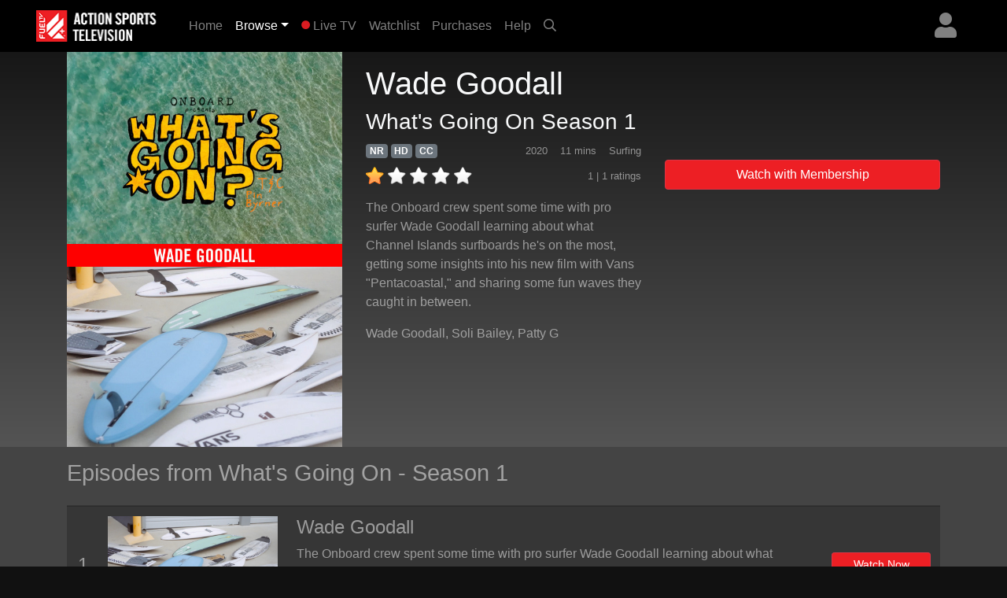

--- FILE ---
content_type: text/html; charset=UTF-8
request_url: https://cache-plus.fuel.tv/detail/20b1dbcf4d273dd92c3fa6b10f8d91d05b5297126f7bf008/episode
body_size: 16438
content:
<!DOCTYPE html>
<html>

	<head>
	   <meta charset="utf-8">
	   <meta name="viewport" content="width=device-width, initial-scale=1, shrink-to-fit=no">
	   <meta name="description" content="The Onboard crew spent some time with pro surfer Wade Goodall learning about what Channel Islands surfboards he&#39;s on the most, getting some insights into his new film with Vans &quot;Pentacoastal,&quot; and sharing some fun waves they caught in between.">
	   <meta name="keywords" content="action sports, skate, surf, bmx, snowboard, mountain bike, wakeboard, motorcross">
	   <title>FUEL TV+ | What&#39;s Going On - Season 1 - Wade Goodall</title>
	   
	   <link rel="canonical" href="https://plus.fuel.tv/detail/20b1dbcf4d273dd92c3fa6b10f8d91d05b5297126f7bf008/episode">
	   
	   <meta property="og:title" content="What&#39;s Going On - Season 1 - Wade Goodall"/>
	   <meta property="og:type" content="video.episode"/>
	   <meta property="og:url" content="https://plus.fuel.tv/detail/20b1dbcf4d273dd92c3fa6b10f8d91d05b5297126f7bf008/episode"/>
	   <meta property="og:image" content="https://cf-img-cdn.nodplatform.com/static/images/h282a209.jpg"/>
	   <meta property="og:image" content="https://cf-img-cdn.nodplatform.com/static/images/g282a5aa.jpg"/>
	   <meta property="og:site_name" content="FUEL TV+"/>
	   <meta property="fb:app_id" content="228735947330490"/>
	   <meta property="og:description" content="The Onboard crew spent some time with pro surfer Wade Goodall learning about what Channel Islands surfboards he's on the most, getting some insights into his new film with Vans Pentacoastal, and sharing some fun waves they caught in between."/>
	   
	   
	   
	   <!-- global style sheets -->
	   
<link rel="stylesheet" href="https://stackpath.bootstrapcdn.com/bootstrap/4.2.1/css/bootstrap.min.css" integrity="sha384-GJzZqFGwb1QTTN6wy59ffF1BuGJpLSa9DkKMp0DgiMDm4iYMj70gZWKYbI706tWS" crossorigin="anonymous">
<link rel="stylesheet" href="https://pro.fontawesome.com/releases/v5.10.1/css/all.css" integrity="sha384-y++enYq9sdV7msNmXr08kJdkX4zEI1gMjjkw0l9ttOepH7fMdhb7CePwuRQCfwCr" crossorigin="anonymous">

<style type="text/css">
	
.fa-live-blink {
	color: #ed1f24!important;
	font-size: .7em;
	vertical-align: middle;
	margin-top: -4px;
}

.bg-danger {
	background-color: #ed1f24!important;
}

.btn-danger {
	background-color: #ed1f24!important;
}

.text-danger {
	color: #ed1f24!important;
}

</style>

<link rel="stylesheet" href="//cache-plus.fuel.tv/resources/css/swiper/swiper.min.css?v=20220823-1">

<link rel="stylesheet" href="//cache-plus.fuel.tv/common/css/20251114-2/style-bs.css">
<link rel="stylesheet" href="//cache-plus.fuel.tv/resources/css/fa-animation.min.css">

<link rel="stylesheet" href="//cache-plus.fuel.tv/resources/css/plugins/sweetalert/sweetalert.css">

<meta name="application-name" content="FUEL TV+"/>
<meta name="msapplication-TileColor" content="#000000"/>
<meta name="msapplication-square70x70logo" content="/images/ie/tiny.png"/>
<meta name="msapplication-square150x150logo" content="/images/ie/square.png"/>
<meta name="msapplication-wide310x150logo" content="/images/ie/wide.jpg"/>
<meta name="msapplication-square310x310logo" content="/images/ie/large.png"/>

<meta name="apple-itunes-app" content="app-id=1519287191">
<meta name="google-play-app" content="app-id=com.oppersports.fueltv">

<link rel="apple-touch-icon" sizes="180x180" href="/images/favicon/apple-touch-icon.png">
<link rel="icon" type="image/png" sizes="32x32" href="/images/favicon/favicon-32x32.png">
<link rel="icon" type="image/png" sizes="16x16" href="/images/favicon/favicon-16x16.png">
<link rel="manifest" href="/images/favicon/site.webmanifest">



	   
	   <!-- local styles -->
	   <style type="text/css">

	   		.bg-dark {
		   		background-color: #222!important;
	   		}

	   		.btn-danger {
				background-color: #ed1f24!important;
			}
	
			.text-danger {
				color: #ed1f24!important;
			}

			#page-wrapper {
				
			}
	
			.product-detail-top-wrapper {
				background-color: rgb(60,60,60);
			}
	
			.product-detail-bottom-wrapper {
				background: #444;
			}
	
			.product-detail-bottom {
				padding-top: 20px;
				padding-bottom: 20px;
			}
	
			.product-table {
				font-size: .8em;
				color: rgba(255,255,255,.5);
			}
	
			.product-table tr {
				
			}
	
			.product-table th {
				min-width: 100px;
				color: rgba(255,255,255,.5);
				vertical-align: top;
			}
	
			.product-table td {
				padding-bottom: 10px!important;
			}
	
			.product-related-wrapper {
				background: #444;
			}
	
			.product-detail h1 {
				font-size: 1.5em;
			}
	
			.table-striped tbody tr:nth-of-type(odd) {
				background-color: rgba(0,0,0,0.2);
			}
	
			.table td, .table th {
				border-top: 2px solid rgba(0,0,0,0.2);
			}
	
			.episodes-list .landscape {
				width: 100%;
				position: relative;
			}
	
			.episodes-list .landscape img {
				border-color: rgba(179,179,179,0.2)!important;
			}
	
			.episodes-list .landscape img {
				width: 100%;
				height: 100%;
				border-color: #b3b3b3;
				border-width: 1px;
				border-style: solid;
			}
			
			.episodes-list .landscape .gradient-overlay {
				position: absolute;
				width: 100%;
				height: 100%;
				z-index: 1;
				top: 0px;
				background: -moz-linear-gradient(45deg,rgba(0,0,0,0.4) 0,transparent 100%);
				background: -webkit-gradient(linear,left bottom,right top,color-stop(0%,rgba(0,0,0,0.4)),color-stop(100%,transparent));
				background: -webkit-linear-gradient(45deg,rgba(0,0,0,0.4) 0,transparent 100%);
				background: -o-linear-gradient(45deg,rgba(0,0,0,0.4) 0,transparent 100%);
				background: -ms-linear-gradient(45deg,rgba(0,0,0,0.4) 0,transparent 100%);
				background: linear-gradient(45deg,rgba(0,0,0,0.4) 0,transparent 100%);
				filter: progid:DXImageTransform.Microsoft.gradient(startColorstr='#40000',endColorstr='black00',GradientType=1);
			}
			
			.episodes-list .landscape .description {
				background-image: none;
				position: absolute;
				width: 100%;
				z-index: 1;
				bottom: 0;
				padding: 20px;
			}
			
			.episodes-list .landscape .description .title {
				font-size: 1rem;
				font-weight: 400;
				color: white;
			}
			
			.episodes-list .landscape .description .subtitle {
				font-size: .75rem;
				color: white;
			}
	
			/* small devices */
			@media (min-width: 576px){
				
				.product-detail h1 {
					font-size: 2em;
				}
				
				.episodes-list .landscape .description .title {
					font-size: 1.1rem;
					font-weight: 400;
					color: white;
				}
				
				.episodes-list .landscape .description .subtitle {
					font-size: .85rem;
					color: white;
				}
				
			}
			
			/* medium devices */
			@media (min-width: 768px){
			
				.product-detail h1 {
					font-size: 2em;
				}
			
			}
			
			/* large devices */
			@media (min-width: 992px){
			
				.product-detail h1 {
					font-size: 2.2em;
				}
			
				.product-detail-top-wrapper {
					width: 100%;
					background: rgb(84,84,84); /* Old browsers */
					/* IE9 SVG, needs conditional override of 'filter' to 'none' */
					background: url([data-uri]);
					background: -moz-linear-gradient(top,  rgb(23,23,23) 0%, rgb(84,84,84) 100%); /* FF3.6+ */
					background: -webkit-gradient(linear, left top, left bottom, color-stop(0%,rgb(23,23,23)), color-stop(100%,rgb(84,84,84))); /* Chrome,Safari4+ */
					background: -webkit-linear-gradient(top,  rgb(23,23,23) 0%,rgb(84,84,84) 100%); /* Chrome10+,Safari5.1+ */
					background: -o-linear-gradient(top,  rgb(23,23,23) 0%,rgb(84,84,84) 100%); /* Opera 11.10+ */
					background: -ms-linear-gradient(top,  rgb(23,23,23) 0%,rgb(84,84,84) 100%); /* IE10+ */
					background: linear-gradient(to bottom,  rgb(23,23,23) 0%,rgb(84,84,84) 100%); /* W3C */
					filter: progid:DXImageTransform.Microsoft.gradient( startColorstr='#171717', endColorstr='#545454',GradientType=0 ); /* IE6-8 */
				}
			
			}
			
			/* x-large devices */
			@media (min-width: 1200px){
			
				.product-detail h1 {
					font-size: 2.5em;
				}
			
			}
			
		</style>
	   
	</head>

	<body class="gray-bg" style="">
		<!-- navbar -->
		<header>
	
	<nav class="yamm navbar fixed-top navbar-expand-sm navbar-dark bg-dark primary-color" style="background-color: black!important;">
		<a class="navbar-brand" href="/"><img alt="FUEL TV+" src="https://cache-plus.fuel.tv/images/fueltv_173x40.png"><span style="display: none;">FUEL TV+</span></a>
	    <button class="navbar-toggler ml-auto" type="button" data-toggle="collapse" data-target="#navbarNavDropdown" aria-controls="navbarNavDropdown"
	            aria-expanded="false" aria-label="Toggle navigation"><span class="navbar-toggler-icon"></span></button>
	       
	
		
		
		<div class="dropdown ml-3 order-sm-last">
			<a class="text-white-50 nav-user-icon" href="#" data-toggle="dropdown" aria-haspopup="true" aria-expanded="false"><i class="fas fa-user"></i></a>
			<div class="dropdown-menu dropdown-menu-right p-4" style="max-width: 15rem;">
				<a class="btn btn-md btn-block btn-danger" role="button" style="font-size: .9em;" href="/services/membership/signup">Sign Up</a>
				<a class="btn btn-md btn-block btn-secondary mt-2" role="button" style="font-size: .9em;" href="/services/account/login">Sign In</a>
			</div>
		</div>
		
	
	   	<div class="collapse navbar-collapse" id="navbarNavDropdown">
	        <ul class="navbar-nav mr-auto">
	            <li class="nav-item ">
	                <a class="nav-link" href="/home">Home <span class="sr-only">(current)</span></a>
	            </li>
	            <li class="nav-item dropdown active">
					<a class="nav-link dropdown-toggle" href="#" data-toggle="dropdown">Browse</a>
					<div class="dropdown-menu p-0">
						
						<div class="yamm-content">
							<div class="row">
						
								<ul class="col list-unstyled" style="font-size: .9em">
									<li>
										<a class="dropdown-item" href="/browse/popular">What's Popular</a>
									</li>
									<li>
										<a class="dropdown-item" href="/browse/recent">Recently Added</a>
									</li>
									<li>
										<a class="dropdown-item" href="/series/">TV Series</a>
									</li>
									<div class="dropdown-divider"></div>
									<li>
										<a class="dropdown-item" href="/browse/index">Browse Categories</a>
									</li>
									<div class="dropdown-divider"></div>
									<li>
										<a class="dropdown-item" href="/browse/guide">Program Guide</a>
									</li>
									<li>
										<a class="dropdown-item" href="/browse/events">Live Events</a>
									</li>
									<div class="dropdown-divider"></div>
									<li>
										<a class="dropdown-item" href="/content/gift/membership">Gift Membership</a>
									</li>
								</ul>
								
								<ul class="col list-unstyled border-left d-none d-md-block" style="font-size: .9em">
									<li>
										<a class="dropdown-item" href="/browse/surf">Surfing</a>
									</li>
									<li>
										<a class="dropdown-item" href="/browse/skateboard">Skateboard</a>
									</li>
									<li>
										<a class="dropdown-item" href="/browse/snowboard">Snowboard</a>
									</li>
									<li>
										<a class="dropdown-item" href="/browse/ski">Skiing</a>
									</li>
									<li>
										<a class="dropdown-item" href="/browse/mtn-bike">Mountain Bike</a>
									</li>
									
								</ul>
								
								<ul class="col list-unstyled border-left d-none d-md-block" style="font-size: .9em">
									<li>
										<a class="dropdown-item" href="/browse/wakeboard">Wakeboard</a>
									</li>
									<li>
										<a class="dropdown-item" href="/browse/art">Art</a>
									</li>
									<li>
										<a class="dropdown-item" href="/browse/fashion">Fashion</a>
									</li>
									<li>
										<a class="dropdown-item" href="/browse/music">Music</a>
									</li>
									<li>
										<a class="dropdown-item" href="/browse/culture">Culture</a>
									</li>
									
								</ul>
								
								<ul class="col list-unstyled border-left d-none d-md-block" style="font-size: .9em">
									<li>
										<a class="dropdown-item" href="/browse/adventure">Adventure</a>
									</li>
									<li>
										<a class="dropdown-item" href="/browse/motorsports">Motorsports</a>
									</li>
									<li>
										<a class="dropdown-item" href="/browse/other">Other</a>
									</li>
								</ul>
								
							</div>
						</div>
						
					</div>
				</li>
				
	            <li class="nav-item ">
	                <a class="nav-link" href="/live/fuel/now"><i class="fas fa-circle fa-live-blink faa-flash animated"></i> Live TV</a>
	            </li>
	            
	            <li class="nav-item d-sm-none d-md-none d-lg-block ">
	                <a class="nav-link" href="/watchlist">Watchlist</a>
	            </li>
	            
	            <li class="nav-item d-sm-none d-md-none d-lg-block ">
	                <a class="nav-link" href="/library">Purchases</a>
	            </li>
	            
	            <li class="nav-item ">
	                <a class="nav-link" href="/help">Help</a>
	            </li>
	            
				
	            <li class="nav-item d-none d-sm-block">
	                <a class="nav-link" href="#search-bar" data-toggle="collapse" aria-expanded="false" aria-controls="search-bar"><i class="far fa-search"></i></a>
	            </li>
	            
	        </ul>
	        <form class="form-inline my-2 my-md-0 d-sm-none">
				<input id="header-search-field" class="form-control form-control-sm search-suggest" type="text" placeholder="Search Videos">
		    </form>
	    </div>
	    
	</nav>
	<nav class="collapse pl-4 pr-4 pb-2 pt-2" id="search-bar" style="background-color: #222;">
		<input id="header-search-collapse-field" class="form-control form-control search-suggest" type="text" placeholder="Search Videos">
	</nav>
</header>
		
		<main role="main">

			<div id="page-wrapper" class="">
				
				<!-- TODO - sitewide notifications -->
				<div class="site-wide-notifications" style="background-color: black;">
					
				</div>
				
				<!-- TODO - show trailer??? -->
				<div class="product-detail-top-wrapper">
					<div class="container product-detail">
						<div class="row">
							
							<div class="col-4 d-none d-lg-block ">
								<img class="w-100 poster-image" src="https://cf-img-cdn.nodplatform.com/static/images/g282a5aa.jpg">
							</div>
							
							<div class="col-12 d-lg-none">
								<img class="w-100 frame-image" src="https://cf-img-cdn.nodplatform.com/static/images/h282a209.jpg">
							</div>
							
							<div class="col-12 col-lg-8 pb-4 pb-md-4">
								
								<h1 class="text-light pt-2 pt-lg-3">Wade Goodall <span class="text-white-50"></span></h1>
								<h3 class="text-light">What&#39;s Going On Season 1</h3>
								
								<div class="row">
								
									<div class="col-12 col-md-6 col-lg-7 col-xl-6">
										
										<div class="meta-tags mb-2">
											<h6 class="d-inline"><span class="badge badge-secondary">NR</span></h6>
											<h6 class="d-inline"><span class="badge badge-secondary">HD</span></h6>
											<h6 class="d-inline"><span class="badge badge-secondary">CC</span></h6>
											
											<span class="meta-genres text-white-50 float-right"><small>Surfing</small></span>
											<span class="meta-duration text-white-50 float-right mr-3"><small>11 mins </small></span>
											<span class="meta-year text-white-50 float-right mr-3"><small>2020</small></span>
										</div>
										
										<div class="rating-details clearfix">
										
											
											<div class="star-rating" style="float: left;" data-score="1" data-product-id="20b1dbcf4d273dd92c3fa6b10f8d91d05b5297126f7bf008"><img src="/images/star-on.png" alt="1" title="hated it">&nbsp;<img src="/images/star-off.png" alt="2" title="didn't like it">&nbsp;<img src="/images/star-off.png" alt="3" title="liked it">&nbsp;<img src="/images/star-off.png" alt="4" title="really like it">&nbsp;<img src="/images/star-off.png" alt="5" title="loved it"></div>
											
											<span class="text-white-50 float-right"><small>1 | 1 ratings</small></span>
										
										</div>
										
										<div class="seasons pt-3 text-white-50 d-none">
											<h6>Seasons: <a style="width: 40px; font-size: 1rem;" class="py-2 ml-1 badge badge-primary" href="/detail/20b1dbcf4d273dd9fad0e412c5853a4cbc09b24f11a46415/season">1</a></h6>
										</div>
										
										<div class="action-buttons action-buttons-king d-md-none pt-3">
											

	
	
		
			<button type="button" data-product-id="20b1dbcf4d273dd92c3fa6b10f8d91d05b5297126f7bf008" class="btn btn-block btn-danger" data-toggle="modal" data-target="#wwm-modal">Watch with Membership</button>
			
			
		
	
	

	
	
	



										</div>
										
										<div class="meta-details-short pt-3">
											<p class="description text-white-50">The Onboard crew spent some time with pro surfer Wade Goodall learning about what Channel Islands surfboards he&#39;s on the most, getting some insights into his new film with Vans &quot;Pentacoastal,&quot; and sharing some fun waves they caught in between.</p>
											
											<p class="talent text-white-50"><a class="text-white-50" href="/athlete/Wade Goodall">Wade Goodall</a>, <a class="text-white-50" href="/athlete/Soli Bailey">Soli Bailey</a>, <a class="text-white-50" href="/athlete/Patty G">Patty G</a></p>
											
											
											
											
											<div class="viewing-activity-container">
												<div class="last-access-display" style="float: none;"></div>
											</div>
											
											
										</div>
										
									</div>
									
									<div class="action-buttons col-12 col-md-6 col-lg-5 col-xl-6 pt-4 d-none d-md-block">
										

	
	
		
			<button type="button" data-product-id="20b1dbcf4d273dd92c3fa6b10f8d91d05b5297126f7bf008" class="btn btn-block btn-danger" data-toggle="modal" data-target="#wwm-modal">Watch with Membership</button>
			
			
		
	
	

	
	
	



									</div>
								
								</div>
								
							</div>
							
							
						</div>
					</div>
				</div>
				
				<div class="product-related-wrapper">
					<div class="container product-related">
						
						
						
						<h2 class="text-white-50 pb-md-3 pt-md-3 pb-2 pt-2">Episodes from What's Going On - Season 1</h2>

						<table class="table table-striped episodes-list mb-0" style="border-bottom: none;">
							
							
							
							<tr>
								<td class="d-table-cell d-sm-none">
									<div class="landscape">
										<a href="/detail/20b1dbcf4d273dd92c3fa6b10f8d91d05b5297126f7bf008/episode">
											<div class="gradient-overlay">
												
												<div class="description" style="height: auto; margin-top: 10px;">
													<div class="title">Wade Goodall</div>
													<div class="subtitle">What&#39;s Going On</div>
												</div>
											</div>
											<img class="lazy" alt="What&#39;s Going On - Season 1 - Wade Goodall" src="https://cache-plus.fuel.tv/images/placeholders/default_frame.jpg" data-src="https://cf-img-cdn.nodplatform.com/static/images/h282a209.jpg"/>
											<div class="progress episode-progress-221515" style="display: none; border-radius: 0; height: 5px;">
												<div class="progress-bar bg-danger" role="progressbar" aria-valuenow="0" aria-valuemax="0" style="width: 0%"></div>
											</div>
										</a>
									</div>
								</td>
								<td class="d-none d-lg-table-cell text-white-50 align-middle text-center" style="width: 40px; font-size: 24px;">1</th>
								<td class="d-none d-sm-table-cell" style="text-align: center; width: 240px;">
									<a href="/detail/20b1dbcf4d273dd92c3fa6b10f8d91d05b5297126f7bf008/episode">
										<img class="lazy w-100" alt="What&#39;s Going On - Season 1 - Wade Goodall" src="https://cache-plus.fuel.tv/images/placeholders/default_frame.jpg" data-src="https://cf-img-cdn.nodplatform.com/static/images/h282a209.jpg" />
										<div class="progress episode-progress-221515" style="display: none; border-radius: 0; height: 5px;">
											<div class="progress-bar bg-danger" role="progressbar" aria-valuenow="0" aria-valuemax="0" style="width: 0%"></div>
										</div>
									</a>
								</td>
								<td class="d-none d-sm-table-cell align-middle">
									<h4><a class="text-white-50" title="Wade Goodall" href="/detail/20b1dbcf4d273dd92c3fa6b10f8d91d05b5297126f7bf008/episode">Wade Goodall</a></h4>
									<div class="d-none d-sm-block d-md-none" style="width: 50%; margin: 0 auto;">
										

	
	<button type="button" data-toggle="modal" data-target="#wwm-modal" data-product-id="20b1dbcf4d273dd92c3fa6b10f8d91d05b5297126f7bf008" class="btn btn-block btn-danger btn-sm">Watch Now</button>
	



									</div>
									<p class="d-none d-lg-block text-white-50">The Onboard crew spent some time with pro surfer Wade Goodall learning about what Channel Islands surfboards he&#39;s on the most, getting some insights into his new film with Vans &quot;Pentacoastal,&quot; and...</p>
								</td>
								<td class="d-none d-md-table-cell text-center align-middle" style="width: 150px;">
									

	
	<button type="button" data-toggle="modal" data-target="#wwm-modal" data-product-id="20b1dbcf4d273dd92c3fa6b10f8d91d05b5297126f7bf008" class="btn btn-block btn-danger btn-sm">Watch Now</button>
	



								</td>
							</tr>
							
							
							<tr>
								<td class="d-table-cell d-sm-none">
									<div class="landscape">
										<a href="/detail/20b1dbcf4d273dd90be46451d06b2a1db768ebd10e38a5fc/episode">
											<div class="gradient-overlay">
												
												<div class="description" style="height: auto; margin-top: 10px;">
													<div class="title">Soli Bailey</div>
													<div class="subtitle">What&#39;s Going On</div>
												</div>
											</div>
											<img class="lazy" alt="What&#39;s Going On - Season 1 - Soli Bailey" src="https://cache-plus.fuel.tv/images/placeholders/default_frame.jpg" data-src="https://cf-img-cdn.nodplatform.com/static/images/r2b3b279.jpg"/>
											<div class="progress episode-progress-221705" style="display: none; border-radius: 0; height: 5px;">
												<div class="progress-bar bg-danger" role="progressbar" aria-valuenow="0" aria-valuemax="0" style="width: 0%"></div>
											</div>
										</a>
									</div>
								</td>
								<td class="d-none d-lg-table-cell text-white-50 align-middle text-center" style="width: 40px; font-size: 24px;">2</th>
								<td class="d-none d-sm-table-cell" style="text-align: center; width: 240px;">
									<a href="/detail/20b1dbcf4d273dd90be46451d06b2a1db768ebd10e38a5fc/episode">
										<img class="lazy w-100" alt="What&#39;s Going On - Season 1 - Soli Bailey" src="https://cache-plus.fuel.tv/images/placeholders/default_frame.jpg" data-src="https://cf-img-cdn.nodplatform.com/static/images/r2b3b279.jpg" />
										<div class="progress episode-progress-221705" style="display: none; border-radius: 0; height: 5px;">
											<div class="progress-bar bg-danger" role="progressbar" aria-valuenow="0" aria-valuemax="0" style="width: 0%"></div>
										</div>
									</a>
								</td>
								<td class="d-none d-sm-table-cell align-middle">
									<h4><a class="text-white-50" title="Soli Bailey" href="/detail/20b1dbcf4d273dd90be46451d06b2a1db768ebd10e38a5fc/episode">Soli Bailey</a></h4>
									<div class="d-none d-sm-block d-md-none" style="width: 50%; margin: 0 auto;">
										

	
	<button type="button" data-toggle="modal" data-target="#wwm-modal" data-product-id="20b1dbcf4d273dd90be46451d06b2a1db768ebd10e38a5fc" class="btn btn-block btn-danger btn-sm">Watch Now</button>
	



									</div>
									<p class="d-none d-lg-block text-white-50">In a show that stuns the eye with the finest contemporary high-performance surfing out there, Luca Elder, from the Onboard Store digital shop, gets together with Australia&#39;s Soli Bailey, to break down...</p>
								</td>
								<td class="d-none d-md-table-cell text-center align-middle" style="width: 150px;">
									

	
	<button type="button" data-toggle="modal" data-target="#wwm-modal" data-product-id="20b1dbcf4d273dd90be46451d06b2a1db768ebd10e38a5fc" class="btn btn-block btn-danger btn-sm">Watch Now</button>
	



								</td>
							</tr>
							
							
							<tr>
								<td class="d-table-cell d-sm-none">
									<div class="landscape">
										<a href="/detail/20b1dbcf4d273dd9d7648178493d730ccc880d856dca5717/episode">
											<div class="gradient-overlay">
												
												<div class="description" style="height: auto; margin-top: 10px;">
													<div class="title">Pat Gudauskas</div>
													<div class="subtitle">What&#39;s Going On</div>
												</div>
											</div>
											<img class="lazy" alt="What&#39;s Going On - Season 1 - Pat Gudauskas" src="https://cache-plus.fuel.tv/images/placeholders/default_frame.jpg" data-src="https://cf-img-cdn.nodplatform.com/static/images/j1127b9c.jpg"/>
											<div class="progress episode-progress-221728" style="display: none; border-radius: 0; height: 5px;">
												<div class="progress-bar bg-danger" role="progressbar" aria-valuenow="0" aria-valuemax="0" style="width: 0%"></div>
											</div>
										</a>
									</div>
								</td>
								<td class="d-none d-lg-table-cell text-white-50 align-middle text-center" style="width: 40px; font-size: 24px;">3</th>
								<td class="d-none d-sm-table-cell" style="text-align: center; width: 240px;">
									<a href="/detail/20b1dbcf4d273dd9d7648178493d730ccc880d856dca5717/episode">
										<img class="lazy w-100" alt="What&#39;s Going On - Season 1 - Pat Gudauskas" src="https://cache-plus.fuel.tv/images/placeholders/default_frame.jpg" data-src="https://cf-img-cdn.nodplatform.com/static/images/j1127b9c.jpg" />
										<div class="progress episode-progress-221728" style="display: none; border-radius: 0; height: 5px;">
											<div class="progress-bar bg-danger" role="progressbar" aria-valuenow="0" aria-valuemax="0" style="width: 0%"></div>
										</div>
									</a>
								</td>
								<td class="d-none d-sm-table-cell align-middle">
									<h4><a class="text-white-50" title="Pat Gudauskas" href="/detail/20b1dbcf4d273dd9d7648178493d730ccc880d856dca5717/episode">Pat Gudauskas</a></h4>
									<div class="d-none d-sm-block d-md-none" style="width: 50%; margin: 0 auto;">
										

	
	<button type="button" data-toggle="modal" data-target="#wwm-modal" data-product-id="20b1dbcf4d273dd9d7648178493d730ccc880d856dca5717" class="btn btn-block btn-danger btn-sm">Watch Now</button>
	



									</div>
									<p class="d-none d-lg-block text-white-50">Luca Elder is the host for this episode, where San Clemente native surfer, Pat Gudauskas, talks about his hometown rich surfing culture, shares some his family archival images, reflects on the WQS...</p>
								</td>
								<td class="d-none d-md-table-cell text-center align-middle" style="width: 150px;">
									

	
	<button type="button" data-toggle="modal" data-target="#wwm-modal" data-product-id="20b1dbcf4d273dd9d7648178493d730ccc880d856dca5717" class="btn btn-block btn-danger btn-sm">Watch Now</button>
	



								</td>
							</tr>
							
							
							<tr>
								<td class="d-table-cell d-sm-none">
									<div class="landscape">
										<a href="/detail/20b1dbcf4d273dd9e054142fb402189921577d7dad9114c1/episode">
											<div class="gradient-overlay">
												
												<div class="description" style="height: auto; margin-top: 10px;">
													<div class="title">Reef Heazlewood</div>
													<div class="subtitle">What&#39;s Going On</div>
												</div>
											</div>
											<img class="lazy" alt="What&#39;s Going On - Season 1 - Reef Heazlewood" src="https://cache-plus.fuel.tv/images/placeholders/default_frame.jpg" data-src="https://cf-img-cdn.nodplatform.com/static/images/uk579327.jpg"/>
											<div class="progress episode-progress-221824" style="display: none; border-radius: 0; height: 5px;">
												<div class="progress-bar bg-danger" role="progressbar" aria-valuenow="0" aria-valuemax="0" style="width: 0%"></div>
											</div>
										</a>
									</div>
								</td>
								<td class="d-none d-lg-table-cell text-white-50 align-middle text-center" style="width: 40px; font-size: 24px;">4</th>
								<td class="d-none d-sm-table-cell" style="text-align: center; width: 240px;">
									<a href="/detail/20b1dbcf4d273dd9e054142fb402189921577d7dad9114c1/episode">
										<img class="lazy w-100" alt="What&#39;s Going On - Season 1 - Reef Heazlewood" src="https://cache-plus.fuel.tv/images/placeholders/default_frame.jpg" data-src="https://cf-img-cdn.nodplatform.com/static/images/uk579327.jpg" />
										<div class="progress episode-progress-221824" style="display: none; border-radius: 0; height: 5px;">
											<div class="progress-bar bg-danger" role="progressbar" aria-valuenow="0" aria-valuemax="0" style="width: 0%"></div>
										</div>
									</a>
								</td>
								<td class="d-none d-sm-table-cell align-middle">
									<h4><a class="text-white-50" title="Reef Heazlewood" href="/detail/20b1dbcf4d273dd9e054142fb402189921577d7dad9114c1/episode">Reef Heazlewood</a></h4>
									<div class="d-none d-sm-block d-md-none" style="width: 50%; margin: 0 auto;">
										

	
	<button type="button" data-toggle="modal" data-target="#wwm-modal" data-product-id="20b1dbcf4d273dd9e054142fb402189921577d7dad9114c1" class="btn btn-block btn-danger btn-sm">Watch Now</button>
	



									</div>
									<p class="d-none d-lg-block text-white-50">Pro surfer Luca Elder breaks down the surfboard quiver of prodigious Australian wave wizard Reef Heazlewood.</p>
								</td>
								<td class="d-none d-md-table-cell text-center align-middle" style="width: 150px;">
									

	
	<button type="button" data-toggle="modal" data-target="#wwm-modal" data-product-id="20b1dbcf4d273dd9e054142fb402189921577d7dad9114c1" class="btn btn-block btn-danger btn-sm">Watch Now</button>
	



								</td>
							</tr>
							
							
							<tr>
								<td class="d-table-cell d-sm-none">
									<div class="landscape">
										<a href="/detail/20b1dbcf4d273dd9b51bd19385af5707a5d11bb3b944f5b7/episode">
											<div class="gradient-overlay">
												
												<div class="description" style="height: auto; margin-top: 10px;">
													<div class="title">Connor O&#39;Leary</div>
													<div class="subtitle">What&#39;s Going On</div>
												</div>
											</div>
											<img class="lazy" alt="What&#39;s Going On - Season 1 - Connor O&#39;Leary" src="https://cache-plus.fuel.tv/images/placeholders/default_frame.jpg" data-src="https://cf-img-cdn.nodplatform.com/static/images/y3e7b3fa.jpg"/>
											<div class="progress episode-progress-221871" style="display: none; border-radius: 0; height: 5px;">
												<div class="progress-bar bg-danger" role="progressbar" aria-valuenow="0" aria-valuemax="0" style="width: 0%"></div>
											</div>
										</a>
									</div>
								</td>
								<td class="d-none d-lg-table-cell text-white-50 align-middle text-center" style="width: 40px; font-size: 24px;">5</th>
								<td class="d-none d-sm-table-cell" style="text-align: center; width: 240px;">
									<a href="/detail/20b1dbcf4d273dd9b51bd19385af5707a5d11bb3b944f5b7/episode">
										<img class="lazy w-100" alt="What&#39;s Going On - Season 1 - Connor O&#39;Leary" src="https://cache-plus.fuel.tv/images/placeholders/default_frame.jpg" data-src="https://cf-img-cdn.nodplatform.com/static/images/y3e7b3fa.jpg" />
										<div class="progress episode-progress-221871" style="display: none; border-radius: 0; height: 5px;">
											<div class="progress-bar bg-danger" role="progressbar" aria-valuenow="0" aria-valuemax="0" style="width: 0%"></div>
										</div>
									</a>
								</td>
								<td class="d-none d-sm-table-cell align-middle">
									<h4><a class="text-white-50" title="Connor O&#39;Leary" href="/detail/20b1dbcf4d273dd9b51bd19385af5707a5d11bb3b944f5b7/episode">Connor O&#39;Leary</a></h4>
									<div class="d-none d-sm-block d-md-none" style="width: 50%; margin: 0 auto;">
										

	
	<button type="button" data-toggle="modal" data-target="#wwm-modal" data-product-id="20b1dbcf4d273dd9b51bd19385af5707a5d11bb3b944f5b7" class="btn btn-block btn-danger btn-sm">Watch Now</button>
	



									</div>
									<p class="d-none d-lg-block text-white-50">World Tour surfer, Connor O&#39;Leary samples some favorites ones from his extensive surfboards quiver.</p>
								</td>
								<td class="d-none d-md-table-cell text-center align-middle" style="width: 150px;">
									

	
	<button type="button" data-toggle="modal" data-target="#wwm-modal" data-product-id="20b1dbcf4d273dd9b51bd19385af5707a5d11bb3b944f5b7" class="btn btn-block btn-danger btn-sm">Watch Now</button>
	



								</td>
							</tr>
							
							
							<tr>
								<td class="d-table-cell d-sm-none">
									<div class="landscape">
										<a href="/detail/20b1dbcf4d273dd98e991aa58bf087c980edc6935d84d726/episode">
											<div class="gradient-overlay">
												
												<div class="description" style="height: auto; margin-top: 10px;">
													<div class="title">Twin Pin</div>
													<div class="subtitle">What&#39;s Going On</div>
												</div>
											</div>
											<img class="lazy" alt="What&#39;s Going On - Season 1 - Twin Pin" src="https://cache-plus.fuel.tv/images/placeholders/default_frame.jpg" data-src="https://cf-img-cdn.nodplatform.com/static/images/y29bd90c.jpg"/>
											<div class="progress episode-progress-221974" style="display: none; border-radius: 0; height: 5px;">
												<div class="progress-bar bg-danger" role="progressbar" aria-valuenow="0" aria-valuemax="0" style="width: 0%"></div>
											</div>
										</a>
									</div>
								</td>
								<td class="d-none d-lg-table-cell text-white-50 align-middle text-center" style="width: 40px; font-size: 24px;">6</th>
								<td class="d-none d-sm-table-cell" style="text-align: center; width: 240px;">
									<a href="/detail/20b1dbcf4d273dd98e991aa58bf087c980edc6935d84d726/episode">
										<img class="lazy w-100" alt="What&#39;s Going On - Season 1 - Twin Pin" src="https://cache-plus.fuel.tv/images/placeholders/default_frame.jpg" data-src="https://cf-img-cdn.nodplatform.com/static/images/y29bd90c.jpg" />
										<div class="progress episode-progress-221974" style="display: none; border-radius: 0; height: 5px;">
											<div class="progress-bar bg-danger" role="progressbar" aria-valuenow="0" aria-valuemax="0" style="width: 0%"></div>
										</div>
									</a>
								</td>
								<td class="d-none d-sm-table-cell align-middle">
									<h4><a class="text-white-50" title="Twin Pin" href="/detail/20b1dbcf4d273dd98e991aa58bf087c980edc6935d84d726/episode">Twin Pin</a></h4>
									<div class="d-none d-sm-block d-md-none" style="width: 50%; margin: 0 auto;">
										

	
	<button type="button" data-toggle="modal" data-target="#wwm-modal" data-product-id="20b1dbcf4d273dd98e991aa58bf087c980edc6935d84d726" class="btn btn-block btn-danger btn-sm">Watch Now</button>
	



									</div>
									<p class="d-none d-lg-block text-white-50">Tom Carroll and Luca Elder break down the much talked about Channel Islands Twin Pin&#39; surfboard model.</p>
								</td>
								<td class="d-none d-md-table-cell text-center align-middle" style="width: 150px;">
									

	
	<button type="button" data-toggle="modal" data-target="#wwm-modal" data-product-id="20b1dbcf4d273dd98e991aa58bf087c980edc6935d84d726" class="btn btn-block btn-danger btn-sm">Watch Now</button>
	



								</td>
							</tr>
							
							
							<tr>
								<td class="d-table-cell d-sm-none">
									<div class="landscape">
										<a href="/detail/20b1dbcf4d273dd9244d36fe30c3db375b5297126f7bf008/episode">
											<div class="gradient-overlay">
												
												<div class="description" style="height: auto; margin-top: 10px;">
													<div class="title">T&amp;C Pin Byrner</div>
													<div class="subtitle">What&#39;s Going On</div>
												</div>
											</div>
											<img class="lazy" alt="What&#39;s Going On - Season 1 - T&amp;C Pin Byrner" src="https://cache-plus.fuel.tv/images/placeholders/default_frame.jpg" data-src="https://cf-img-cdn.nodplatform.com/static/images/x29c6bdf.jpg"/>
											<div class="progress episode-progress-221975" style="display: none; border-radius: 0; height: 5px;">
												<div class="progress-bar bg-danger" role="progressbar" aria-valuenow="0" aria-valuemax="0" style="width: 0%"></div>
											</div>
										</a>
									</div>
								</td>
								<td class="d-none d-lg-table-cell text-white-50 align-middle text-center" style="width: 40px; font-size: 24px;">7</th>
								<td class="d-none d-sm-table-cell" style="text-align: center; width: 240px;">
									<a href="/detail/20b1dbcf4d273dd9244d36fe30c3db375b5297126f7bf008/episode">
										<img class="lazy w-100" alt="What&#39;s Going On - Season 1 - T&amp;C Pin Byrner" src="https://cache-plus.fuel.tv/images/placeholders/default_frame.jpg" data-src="https://cf-img-cdn.nodplatform.com/static/images/x29c6bdf.jpg" />
										<div class="progress episode-progress-221975" style="display: none; border-radius: 0; height: 5px;">
											<div class="progress-bar bg-danger" role="progressbar" aria-valuenow="0" aria-valuemax="0" style="width: 0%"></div>
										</div>
									</a>
								</td>
								<td class="d-none d-sm-table-cell align-middle">
									<h4><a class="text-white-50" title="T&amp;C Pin Byrner" href="/detail/20b1dbcf4d273dd9244d36fe30c3db375b5297126f7bf008/episode">T&amp;C Pin Byrner</a></h4>
									<div class="d-none d-sm-block d-md-none" style="width: 50%; margin: 0 auto;">
										

	
	<button type="button" data-toggle="modal" data-target="#wwm-modal" data-product-id="20b1dbcf4d273dd9244d36fe30c3db375b5297126f7bf008" class="btn btn-block btn-danger btn-sm">Watch Now</button>
	



									</div>
									<p class="d-none d-lg-block text-white-50">Tom Carroll and Luca Elder break down the much acclaimed Town &amp; Country Pin Byrner surfboard model.</p>
								</td>
								<td class="d-none d-md-table-cell text-center align-middle" style="width: 150px;">
									

	
	<button type="button" data-toggle="modal" data-target="#wwm-modal" data-product-id="20b1dbcf4d273dd9244d36fe30c3db375b5297126f7bf008" class="btn btn-block btn-danger btn-sm">Watch Now</button>
	



								</td>
							</tr>
							
							
							<tr>
								<td class="d-table-cell d-sm-none">
									<div class="landscape">
										<a href="/detail/20b1dbcf4d273dd9337138ba3f5abeab548ec3edad291690/episode">
											<div class="gradient-overlay">
												
												<div class="description" style="height: auto; margin-top: 10px;">
													<div class="title">Split Keel x Myconaut</div>
													<div class="subtitle">What&#39;s Going On</div>
												</div>
											</div>
											<img class="lazy" alt="What&#39;s Going On - Season 1 - Split Keel x Myconaut" src="https://cache-plus.fuel.tv/images/placeholders/default_frame.jpg" data-src="https://cf-img-cdn.nodplatform.com/static/images/n10adba5.jpg"/>
											<div class="progress episode-progress-222018" style="display: none; border-radius: 0; height: 5px;">
												<div class="progress-bar bg-danger" role="progressbar" aria-valuenow="0" aria-valuemax="0" style="width: 0%"></div>
											</div>
										</a>
									</div>
								</td>
								<td class="d-none d-lg-table-cell text-white-50 align-middle text-center" style="width: 40px; font-size: 24px;">8</th>
								<td class="d-none d-sm-table-cell" style="text-align: center; width: 240px;">
									<a href="/detail/20b1dbcf4d273dd9337138ba3f5abeab548ec3edad291690/episode">
										<img class="lazy w-100" alt="What&#39;s Going On - Season 1 - Split Keel x Myconaut" src="https://cache-plus.fuel.tv/images/placeholders/default_frame.jpg" data-src="https://cf-img-cdn.nodplatform.com/static/images/n10adba5.jpg" />
										<div class="progress episode-progress-222018" style="display: none; border-radius: 0; height: 5px;">
											<div class="progress-bar bg-danger" role="progressbar" aria-valuenow="0" aria-valuemax="0" style="width: 0%"></div>
										</div>
									</a>
								</td>
								<td class="d-none d-sm-table-cell align-middle">
									<h4><a class="text-white-50" title="Split Keel x Myconaut" href="/detail/20b1dbcf4d273dd9337138ba3f5abeab548ec3edad291690/episode">Split Keel x Myconaut</a></h4>
									<div class="d-none d-sm-block d-md-none" style="width: 50%; margin: 0 auto;">
										

	
	<button type="button" data-toggle="modal" data-target="#wwm-modal" data-product-id="20b1dbcf4d273dd9337138ba3f5abeab548ec3edad291690" class="btn btn-block btn-danger btn-sm">Watch Now</button>
	



									</div>
									<p class="d-none d-lg-block text-white-50">Tom Carroll and Luca Elder break down the much-talked Chris Christenson&#39;s Myconaut surfboard model.</p>
								</td>
								<td class="d-none d-md-table-cell text-center align-middle" style="width: 150px;">
									

	
	<button type="button" data-toggle="modal" data-target="#wwm-modal" data-product-id="20b1dbcf4d273dd9337138ba3f5abeab548ec3edad291690" class="btn btn-block btn-danger btn-sm">Watch Now</button>
	



								</td>
							</tr>
							
							
							<tr>
								<td class="d-table-cell d-sm-none">
									<div class="landscape">
										<a href="/detail/20b1dbcf4d273dd98ce5d7fd735705db263142a7b15de3f3/episode">
											<div class="gradient-overlay">
												
												<div class="description" style="height: auto; margin-top: 10px;">
													<div class="title">Free Scrubber</div>
													<div class="subtitle">What&#39;s Going On</div>
												</div>
											</div>
											<img class="lazy" alt="What&#39;s Going On - Season 1 - Free Scrubber" src="https://cache-plus.fuel.tv/images/placeholders/default_frame.jpg" data-src="https://cf-img-cdn.nodplatform.com/static/images/j10aa522.jpg"/>
											<div class="progress episode-progress-222019" style="display: none; border-radius: 0; height: 5px;">
												<div class="progress-bar bg-danger" role="progressbar" aria-valuenow="0" aria-valuemax="0" style="width: 0%"></div>
											</div>
										</a>
									</div>
								</td>
								<td class="d-none d-lg-table-cell text-white-50 align-middle text-center" style="width: 40px; font-size: 24px;">9</th>
								<td class="d-none d-sm-table-cell" style="text-align: center; width: 240px;">
									<a href="/detail/20b1dbcf4d273dd98ce5d7fd735705db263142a7b15de3f3/episode">
										<img class="lazy w-100" alt="What&#39;s Going On - Season 1 - Free Scrubber" src="https://cache-plus.fuel.tv/images/placeholders/default_frame.jpg" data-src="https://cf-img-cdn.nodplatform.com/static/images/j10aa522.jpg" />
										<div class="progress episode-progress-222019" style="display: none; border-radius: 0; height: 5px;">
											<div class="progress-bar bg-danger" role="progressbar" aria-valuenow="0" aria-valuemax="0" style="width: 0%"></div>
										</div>
									</a>
								</td>
								<td class="d-none d-sm-table-cell align-middle">
									<h4><a class="text-white-50" title="Free Scrubber" href="/detail/20b1dbcf4d273dd98ce5d7fd735705db263142a7b15de3f3/episode">Free Scrubber</a></h4>
									<div class="d-none d-sm-block d-md-none" style="width: 50%; margin: 0 auto;">
										

	
	<button type="button" data-toggle="modal" data-target="#wwm-modal" data-product-id="20b1dbcf4d273dd98ce5d7fd735705db263142a7b15de3f3" class="btn btn-block btn-danger btn-sm">Watch Now</button>
	



									</div>
									<p class="d-none d-lg-block text-white-50">Tom Carroll and Luca Elder break down the much-acclaimed Channel Islands Free Scrubber surfboard model.</p>
								</td>
								<td class="d-none d-md-table-cell text-center align-middle" style="width: 150px;">
									

	
	<button type="button" data-toggle="modal" data-target="#wwm-modal" data-product-id="20b1dbcf4d273dd98ce5d7fd735705db263142a7b15de3f3" class="btn btn-block btn-danger btn-sm">Watch Now</button>
	



								</td>
							</tr>
							
						</table>

					</div>	
				</div>
				<div class="product-detail-bottom-wrapper">
					<div class="product-detail-bottom " style="">
						<div class="container">
							
							<h5 class="text-white-50">Episode Details</h5>
							
							<div class="row">
							
								<div class="col-md-6">
								
									<table class="product-table">
										<tr>
											<th>Synopsis</th>
											<td>The Onboard crew spent some time with pro surfer Wade Goodall learning about what Channel Islands surfboards he&#39;s on the most, getting some insights into his new film with Vans &quot;Pentacoastal,&quot; and sharing some fun waves they caught in between.</td>
										</tr>
										<tr>
											<th>Athletes</th>
											<td><a class="text-white-50" href="/athlete/Wade+Goodall">Wade Goodall</a>, <a class="text-white-50" href="/athlete/Soli+Bailey">Soli Bailey</a>, <a class="text-white-50" href="/athlete/Patty+G">Patty G</a>, <a class="text-white-50" href="/athlete/Reef+Heazlewood">Reef Heazlewood</a>, <a class="text-white-50" href="/athlete/Connor+O&#39;Leary">Connor O&#39;Leary</a>, <a class="text-white-50" href="/athlete/Luca+Elder">Luca Elder</a></td>
										</tr>
									</table>
								
								</div>
								
								<div class="col-md-6">
								
									<table class="product-table">
										
										<tr>
											<th>Genres</th>
											<td><a class="text-white-50" href="/browse/surf">Surfing</a></td>
										</tr>
										
										<tr>
											<th>Director</th>
											<td><a class="text-white-50" href="/director/Matthew+Alexander+Hill">Matthew Alexander Hill</a>, <a class="text-white-50" href="/director/Sol+Davey">Sol Davey</a></td>
										</tr>
										
										<tr>
											<th>Studio</th>
											<td><a class="text-white-50" href="/studio/Onboard+Store">Onboard Store</td>
										</tr>
										<tr>
											<th>Rating</th>
											<td>not rated</td>
										</tr>
										<tr>
											<th>Runtime</th>
											<td>11 mins </td>
										</tr>
										<tr>
											<th>Language</th>
											<td>English | Stereo </td>
										</tr>
										<tr>
											<th>Captions</th>
											<td>English, German, Portuguese-Brazil, Portuguese, French</td>
										</tr>
										
										<tr>
											<th>Stream</th>
											<td>HD | 1920x1080 </td>
										</tr>
									</table>
								
								</div>

							</div>

						</div>
					</div>
				</div>
			</div>
				
			<!-- footer -->
			<!-- geo modal -->
<div class="modal fade" id="global-geo-blocked-modal" tabindex="-1" role="dialog" aria-labelledby="global-geo-modal-title" aria-hidden="true">
	<div class="modal-dialog modal-dialog-centered" role="document">
		<div class="modal-content bg-dark">
			<div class="modal-header d-none border-bottom-0">
				<h5 class="modal-title text-white" id="global-geo-modal-title">Region Blocked</h5>
				<button type="button" class="close text-white" data-dismiss="modal" aria-label="Close"><span aria-hidden="true">&times;</span></button>
			</div>
			<div class="modal-body bg-dark text-center">
		
				<button type="button" class="close text-white" data-dismiss="modal" aria-label="Close"><span aria-hidden="true">&times;</span></button>
		
				<img class="mt-3" src="/images/fueltv_150x140.png">
				
				<h4 class="text-danger text-center pt-3 pb-3">We're on our Way!</h4>
				
				<p class="text-white-50 text-center pt-3 pb-3 mb-0">FUEL TV+ will be available in your region soon.<br>(US-United States).</p>
				
				<a href="https://fuel.tv" role="btn" class="btn btn-block btn-secondary mt-3 mb-4" style="max-width: 75%; margin: 0 auto;">Where to watch FUEL TV</a>

			</div>
		</div>
	</div>

</div>

<footer class="footer pt-3" style="background-color: #222;">		
		        
	<div class="container">

		<div class="row">
			
			<div class="col-12 col-md-6">
				<p class="text-white-50 call-us">Questions? Call <a href="tel:18665918277" class="text-white-50">1-866-591-8277</a></p>
			</div>
			
			<div class="col-12 col-md-6">

				<p class="text-muted back-to-top">
					<a href="#" class="back-to-top text-white-50">Back to top</a>
				</p>
				
			</div>
			
		</div>

		<div class="row">
			
			<div class="col-12 col-md-8">
				
				<div class="row text-white-50 footer-links">
					
					<div class="col">
						<p><strong>Getting Started</strong></p>
						<p><a class="text-white-50" href="/content/about">About FUEL TV+</a></p>
						<p><a class="text-white-50" href="/help/devices/">Supported Devices</a></p>
						<p><a class="text-white-50" href="/services/redeem">Redeem Gift</a></p>
					</div>
					
				    <div class="col">
					    <p><strong>Get Help</strong></p>
					    <p><a class="text-white-50" href="/help/category/my-account">Membership</a></p>
					    <p><a class="text-white-50" href="/help/">Help Center</a></p>
						<p><a class="text-white-50" href="/account">My Account</a></p>
					</div>
				    <div class="col">
					    <p><strong>Stay Connected</strong></p>
					    <p><a class="text-white-50" href="https://facebook.com/fueltvglobal">Facebook</a></p>
					    <p><a class="text-white-50" href="https://instagram.com/fuel.tv">Instagram</a></p>
					    <p><a class="text-white-50" href="https://twitter.com/fueltv">Twitter</a></p>
					</div>
				</div>
				
			</div>
			<div class="col-12 col-md-4 text-center mb-3" style="width: 150px; height: 140px;">
				<img src="https://cache-plus.fuel.tv/images/fueltv_150x140.png" width="150" height="140" alt="" title="" border="0">
				<p style="color: #888; "><small>powered by Vaporvue</small><p>
				<p class="d-none d-lg-block" style="font-size: 12px; text-align: center; color: #888; margin-top: 0px;">9-api | US</p>
			</div>
			
		</div>

		<div class="row text-white-50 mt-3 fine-print">
			<div class="col">
				<p><small><a class="text-white-50" href="https://fueltvpresents.com/contacts/" target="_blank" rel="nofollow">Business Inquires</a><br>Use of the FUEL TV+ service and this web site constitutes acceptance of our <u><a class="text-white-50" href="/content/terms-of-use">Terms of Use</a></u> and <u><a class="text-white-50" href="/content/privacy-policy">Privacy Policy</a></u></small></p>
				<p><small>&copy; 2025 Opper Sports, Inc. All Rights Reserved. FUEL TV is a registered trademark of FUEL TV Group LLC.</small></p>
			</div>
		</div>

	</div>

</footer>

<script>

  (function(i,s,o,g,r,a,m){i['GoogleAnalyticsObject']=r;i[r]=i[r]||function(){
  (i[r].q=i[r].q||[]).push(arguments)},i[r].l=1*new Date();a=s.createElement(o),
  m=s.getElementsByTagName(o)[0];a.async=1;a.src=g;m.parentNode.insertBefore(a,m)
  })(window,document,'script','//www.google-analytics.com/analytics.js','ga');

  ga('create', 'UA-176927369-1', 'plus.fuel.tv');
  ga('require', 'displayfeatures');
  ga('send', 'pageview');

</script>

<!-- Global site tag (gtag.js) - Google Analytics -->
<script async src="https://www.googletagmanager.com/gtag/js?id=G-T4CXLF824W"></script>
<script>
  window.dataLayer = window.dataLayer || [];
  function gtag(){dataLayer.push(arguments);}
  gtag('js', new Date());

  gtag('config', 'G-T4CXLF824W');
</script>

		
		</main>
		
		<script type="application/ld+json">
			{"@context": "http://schema.org", "name": "What's Going On - Season 1 - Wade Goodall", "image": "https://cf-img-cdn.nodplatform.com/media/img/T677-FUWGO-2301-00_500.jpg", "@type": "Product", "description": "The Onboard crew spent some time with pro surfer Wade Goodall learning about what Channel Islands surfboards he's on the most, getting some insights into his new film with Vans \"Pentacoastal,\" and sharing some fun waves they caught in between."}
		</script>
		
		<div class="action-buttons-container" style="display: none;"></div>
		
		<!-- watch with membership modal -->
		<div class="modal fade" id="wwm-modal" tabindex="-1" role="dialog" aria-labelledby="wwm-modal-label" aria-hidden="true">
			<div class="modal-dialog" role="document">
				<div class="modal-content bg-dark">
					<div class="modal-header d-none border-bottom-0">
						<h5 class="modal-title text-white" id="wwm-modal-label">Membership Required</h5>
						<button type="button" class="close text-white" data-dismiss="modal" aria-label="Close">
							<span aria-hidden="true">&times;</span>
						</button>
					</div>
					<div class="modal-body bg-dark">
				
						<button type="button" class="close text-white" data-dismiss="modal" aria-label="Close">
							<span aria-hidden="true">&times;</span>
						</button>
				
						<h4 class="text-danger text-center">Subscribe now for unlimited access!</h4>
						
						<p class="text-white-50 text-center">FUEL TV+ brings the world of action sports to all screens with our full library and 24/7 channel commercial free.</p>
						
						<ol class="text-white-50">
							<li>Unlimited Watch Now streaming access to over 1000 action sports movies, TV shows and more.</li>
							<li>Commercial free access to FUEL TV linear channel.</li>
							<li>Watch Now on your favorite devices like Apple TV, iPhone, iPad, Roku, computer and more.</li>
							<li>FREE 7 day trial membership, then low monthly price of $4.99.</li>
						</ol>
						
						<a href="/services/membership/signup" role="button" class="mb-3 btn btn-block btn-danger" style="max-width: 50%; margin: 0 auto;">Sign Up Now</a>
						
						<p class="text-white-50 text-center pt-3">Already a FUEL TV+ Subscriber?</p>
						<button type="button" class="btn btn-block btn-secondary wwm-signin-toggle" style="max-width: 50%; margin: 0 auto;">Sign In</button>
						

				
					</div>
				</div>
			</div>
		</div>
		
		<!-- signin modal -->
		<div class="modal fade" id="signin-modal" tabindex="-1" role="dialog" aria-labelledby="signin-modal-label" aria-hidden="true">
			<div class="modal-dialog" role="document">
				<div class="modal-content bg-dark">
					<div class="modal-header border-bottom-0">
						<h5 class="modal-title text-white" id="signin-modal-label">Account Login</h5>
						<button type="button" class="close text-white" data-dismiss="modal" aria-label="Close">
							<span aria-hidden="true">&times;</span>
						</button>
					</div>
					<div class="modal-body bg-dark">
				
						<form id="sim-signin" class="m-t" role="form" target="_parent" action="/services/account/auth" method="post" enctype="application/x-www-form-urlencoded">
	
			                <div class="form-group">
			                	<label class="control-label text-white-50">Email</label>
			                    <input id="sim-signin-email" name="u" type="email" class="form-control" placeholder="Email" required="">
			                </div>
			                
			                <div class="form-group">
			                	<label class="control-label text-white-50">Password</label>
			                    <input id="sim-signin-password" name="p" type="password" class="form-control" placeholder="Password" required="">
			                </div>
			                
			                <input type="hidden" name="return" id="sim-signin-return" value="">
			                <input type="hidden" id="sim-signin-action" value="">
			                
			                <button type="submit" class="btn btn-danger btn-block sim-signin">Sign In</button>
			                
			                <a href="/services/account/password-reset" class=""><small>Forgot password?</small></a>
			                
			                <p class="text-muted text-center"><small>Do not have an account?</small></p>
		
							<a href="/services/account/register" id="sim-signin-register" role="button" class="btn btn-light bt-sm btn-block mb-3">Create Free Account</a>
			                
			            </form>

				
					</div>
				</div>
			</div>
		</div>
		
		<!-- purchase movie modal -->
		<div class="modal fade" id="purchase-modal" tabindex="-1" role="dialog" aria-labelledby="purchase-modal-label" aria-hidden="true">
			<div class="modal-dialog" role="document">
				<div class="modal-content bg-dark">
					<div class="modal-header d-none border-bottom-0">
						<h5 class="modal-title text-white" id="purchase-modal-label">Confirm Purchase</h5>
						<button type="button" class="close text-white" data-dismiss="modal" aria-label="Close">
							<span aria-hidden="true">&times;</span>
						</button>
					</div>
					
					<div class="modal-body bg-dark loading" style="display: none;">
						
					</div>
					
					<div class="modal-body bg-dark complete" style="display: none;">
						<button type="button" class="close text-white" data-dismiss="modal" aria-label="Close">
							<span aria-hidden="true">&times;</span>
						</button>
						
						<div class="row">
							
							<div class="pr-0 d-none d-lg-block col-md-4">
								<img class="pm-poster-image w-100" src="">
							</div>
							
							<div class="col-12 col-lg-8">
								
								<h4 class="text-white pm-title"></h4>
								<p class="text-white-50 pm-producer"><small></small></p>
								
								<p class="pt-2 text-warning text-center">Purchase Complete!</p>
								
								<ul class="list-group list-group-flush">
									<li class="p-2 text-white-50 bg-transparent list-group-item d-flex justify-content-between align-items-center">Order<span class="order_no"></span></li>
									<li class="p-2 text-white-50 bg-transparent list-group-item d-flex justify-content-between align-items-center expires-container">Expires<span class="expires_timestamp float-right"></span></li>
									<li class="p-2 text-white-50 bg-transparent list-group-item d-flex justify-content-between align-items-center">Total<span class="order_total"></span></li>
									<li class="p-2 text-white-50 bg-transparent list-group-item d-flex justify-content-between align-items-center">Paid by<span class="paid_by"></span></li>
								</ul>
								
							</div>
							
						</div>

						<div class="row">
						
							<div class="col-12 text-center p-3">
																
								<div style="max-width: 80%; margin: 0 auto;" class="complete-buttons"></div>
								
							</div>
						
						</div>
						
					</div>
					
					<div class="modal-body bg-dark confirm">
						
						<button type="button" class="close text-white" data-dismiss="modal" aria-label="Close">
							<span aria-hidden="true">&times;</span>
						</button>
						
						<div class="row">
							
							<div class="pr-0 d-none d-lg-block col-md-4">
								<img class="pm-poster-image w-100" src="">
							</div>
							
							<div class="col-12 col-lg-8">
								
								<h4 class="text-white pm-title"></h4>
								<p class="text-white-50 pm-producer"><small></small></p>
								
								<h5 class="text-white-50 pm-price"></h5>
								
								<p class="text-white-50 pm-rights-display"></p>
								
							</div>
							
						</div>

						<div class="row">
						
							<div class="col-12 text-center ">
								
								<p class="pt-2 text-white-50 pm-payment-display"></p>
								
								<div style="max-width: 80%; margin: 0 auto;">
								
									<button type="button" class="btn btn-block btn-danger complete-purchase">Complete Purchase</button>
									
									<a href="/services/account/payment-update" role="button" class="btn btn-block btn-secondary payment-update" style="display: none;">Update Payment</a>
									
									<button type="button" data-dismiss="modal" class="btn btn-block btn-secondary cancel-purchase">Cancel</button>
								
								</div>
								
								<p class="pt-2 text-white-50"><small>This transaction is bound by the <a href="/content/terms-of-use" class="text-white-50"><strong>Terms of Use</strong></a> and <a href="/content/terms-of-sale" class="text-white-50"><strong>Terms of Sale</strong></a></small></p>
								
							</div>
						
						</div>

				
					</div>
				</div>
			</div>
		</div>
		
		<!-- gift purchase movie modal -->
		<div class="modal fade" id="gift-purchase-modal" tabindex="-1" role="dialog" aria-labelledby="purchase-modal-label" aria-hidden="true">
			<div class="modal-dialog" role="document">
				<div class="modal-content bg-dark">
					<div class="modal-header d-none border-bottom-0">
						<h5 class="modal-title text-white" id="purchase-modal-label">Gift Purchase</h5>
						<button type="button" class="close text-white" data-dismiss="modal" aria-label="Close">
							<span aria-hidden="true">&times;</span>
						</button>
					</div>
					<div class="modal-body bg-dark">
						
						<button type="button" class="close text-white" data-dismiss="modal" aria-label="Close">
							<span aria-hidden="true">&times;</span>
						</button>
						
						<div class="row">
							
							<div class="pr-0 d-none d-lg-block col-md-4">
								<img class="pm-poster-image w-100" src="">
							</div>
							
							<div class="col-12 col-lg-8">
								
								<h4 class="text-white pm-title"></h4>
								<p class="text-white-50 pm-producer"><small></small></p>
								
								<h5 class="text-white-50 pm-price"></h5>
								
								<p class="text-white-50 pm-rights-display">
									<div class="form-group" style="max-width: 80%;">
										<label class="text-white-50" for="delivery-method">Select Delivery Method</label>
										<select class="form-control" id="delivery-method">
											<option value="email">Email Gift Certificate</option>
											<option value="print">Printable Gift Certificate</option>
										</select>
										
									</div>
								</p>
								
							</div>
							
						</div>

						<div class="row">
						
							<div class="col-12 text-center ">
								
								<p class="pt-2 text-white-50 pm-payment-display"></p>
								
								<div class="pb-3 pt-3" style="max-width: 80%; margin: 0 auto;">
								
									<button type="button" class="btn btn-block btn-danger gift-continue">Continue</button>
									
									<a href="/services/account/payment-update" role="button" class="btn btn-block btn-secondary payment-update" style="display: none;">Update Payment</a>
								
								
								</div>
								
							</div>
						
						</div>

				
					</div>
				</div>
			</div>
		</div>
		
		<!-- difference modal -->
		<div class="modal fade" id="difference-modal" tabindex="-1" role="dialog" aria-labelledby="difference-modal-label" aria-hidden="true">
			<div class="modal-dialog" role="document">
				<div class="modal-content bg-dark">
					<div class="modal-header border-bottom-0">
						<h5 class="modal-title text-white" id="difference-modal-label">Viewing Options</h5>
						<button type="button" class="close text-white" data-dismiss="modal" aria-label="Close">
							<span aria-hidden="true">&times;</span>
						</button>
					</div>
					<div class="modal-body bg-dark text-white-50">
				
						<p><b>Buying</b><br>When you buy a video, your viewing rights do not expire. You can watch a purchased video as many times as you would like once downloaded to your computer. Unlimited Watch Now streaming from your My Video Library is included with every purchase. You can also download and transfer a video you own to portable devices (iPad/iPhone/iPod) for offline viewing.</p>
						<p><b>Renting</b><br>When rented, the viewing period for this video starts immediately upon purchase and will automatically expire after 72 hours.  Rentals are viewed using Watch Now streaming.  Rentals are not downloadable and cannot be transferred to portable devices. A constant internet connection is required during viewing.</p>
						<p><b>Watch with Membership</b><br>This title and over 1000 others are eligible for Watch Now streaming with a Premium membership. Learn more about our <a href="/membership">Premium Membership</a></p>
						<p><b>Gifting</b><br>This allows you to pick a movie, episode or complete season to be given as a gift to a lucky recipient. You have the option to deliver the gift via email or printing a certificate on your own printer. Learn more about our <a href="/help/article/279">Gift Options</a></p>
						<br>
								
					</div>
				</div>
			</div>
		</div>
		
		<!-- pricing modal -->
		<div class="modal fade" id="pricing-modal" tabindex="-1" role="dialog" aria-labelledby="pricing-modal-label" aria-hidden="true">
			<div class="modal-dialog" role="document">
				<div class="modal-content bg-dark">
					<div class="modal-header border-bottom-0">
						<h5 class="modal-title text-white" id="pricing-modal-label">Pricing Details</h5>
						<button type="button" class="close text-white" data-dismiss="modal" aria-label="Close">
							<span aria-hidden="true">&times;</span>
						</button>
					</div>
					<div class="modal-body bg-dark text-white-50">
						
					</div>
				</div>
			</div>
		</div>

		<!-- download modal -->
		<div class="modal fade" id="download-modal" tabindex="-1" role="dialog" aria-labelledby="download-modal-label" aria-hidden="true">
			<div class="modal-dialog" role="document">
				<div class="modal-content bg-dark">
					<div class="modal-header d-none border-bottom-0">
						<h5 class="modal-title text-white" id="pricing-modal-label">Download Purchase</h5>
						<button type="button" class="close text-white" data-dismiss="modal" aria-label="Close">
							<span aria-hidden="true">&times;</span>
						</button>
					</div>
					<div class="modal-body bg-dark text-white-50">
						<button type="button" class="close text-white" data-dismiss="modal" aria-label="Close">
							<span aria-hidden="true">&times;</span>
						</button>
						
						<div class="pt-3" style="max-width: 80%; margin: 0 auto;" class="">
							
							<div class="text-center">
								<i class="fal fa-file-video fa-5x"></i>
								<h6 class="p-3">DRM Free Downloads</h6>
							</div>
							
							<ul class="list-group list-group-flush renditions">
								
							</ul>

						</div>
						
						<p class="pt-3 text-white-50 text-center"><small>Downloading is bound by the <a href="/content/terms-of-use" class="text-white-50"><strong>Terms of Use</strong></a> and <a href="/content/terms-of-sale" class="text-white-50"><strong>Terms of Sale</strong></a></small></p>
						
						
					</div>
				</div>
			</div>
		</div>

	</body>
	
	<!-- global resources/scripts -->
	<div class="modal fade" id="vaporvue-migration-modal" tabindex="-1" role="dialog" aria-labelledby="global-geo-modal-title" aria-hidden="true">
	
	<div class="modal-dialog modal-dialog-centered" role="document">
		<div class="modal-content">
			<div class="modal-header d-none border-bottom-0">
				<h5 class="modal-title" id="global-geo-modal-title">Welcome to FUEL TV+</h5>
				<button type="button" class="close text-white" data-dismiss="modal" aria-label="Close"><span aria-hidden="true">&times;</span></button>
			</div>
			<div class="modal-body text-center">
		
				<button type="button" class="close" data-dismiss="modal" aria-label="Close"><span aria-hidden="true">&times;</span></button>
		
				<img class="mt-3" src="/images/fueltv_150x140.png">
				
				<h4 class="text-center pt-3 pb-3">Vaporvue is now FUEL TV+</h4>
				
				<p>FUEL TV+ is the premium version of FUEL TV with more than 2,000 hours of series, movies, events and specials all from the world of Action Sports. With FUEL TV+ you have access to our entire library of genre-defining programs all on-demand and commercial-free.</p>
				
				<p class="text-center pt-3 pb-3 mb-0">Existing Vaporvue members, please sign into FUEL TV+ using your existing username and password.</p>
				
				<a href="/services/account/login" role="btn" class="btn btn-block btn-secondary mt-3 mb-2" style="max-width: 75%; margin: 0 auto;">Sign In</a>

				<p class="text-muted text-center"><small>Do not have an account?</small></p>
				
				<a href="/services/membership/signup" role="button" class="btn btn-block btn-danger mb-4" style="max-width: 75%; margin: 0 auto;">Sign Up Now</a>

			</div>
		</div>
	</div>

</div>

<!-- Mainly scripts -->
<script src="https://code.jquery.com/jquery-3.3.1.min.js" integrity="sha256-FgpCb/KJQlLNfOu91ta32o/NMZxltwRo8QtmkMRdAu8=" crossorigin="anonymous"></script>
<script src="https://cdnjs.cloudflare.com/ajax/libs/popper.js/1.14.6/umd/popper.min.js" integrity="sha384-wHAiFfRlMFy6i5SRaxvfOCifBUQy1xHdJ/yoi7FRNXMRBu5WHdZYu1hA6ZOblgut" crossorigin="anonymous"></script>
<script src="https://stackpath.bootstrapcdn.com/bootstrap/4.2.1/js/bootstrap.min.js" integrity="sha384-B0UglyR+jN6CkvvICOB2joaf5I4l3gm9GU6Hc1og6Ls7i6U/mkkaduKaBhlAXv9k" crossorigin="anonymous"></script>


<script src="//cache-plus.fuel.tv/resources/js/cleave.min.js"></script>

<script src="//cache-plus.fuel.tv/resources/js/plugins/sweetalert/sweetalert.min.js"></script>
<script src="//cache-plus.fuel.tv/common/js/jquery.cookie.min.js"></script>
<script src="//cache-plus.fuel.tv/resources/js/polyfill/url-search-params/index.js"></script>

<script src="//cache-plus.fuel.tv/resources/js/swiper/swiper.min.js"></script>
<script src="//cache-plus.fuel.tv/common/js/jquery.autocomplete/1.2.7/jquery.autocomplete.min.js"></script>

<script src="//cache-plus.fuel.tv/resources/js/unveil/unveil.js"></script>

<script src="//cache-plus.fuel.tv/common/js/site-dev-bs.js?v=20230206-01"></script>

<!-- Sweet alert -->
<script src="/resources/js/plugins/sweetalert/sweetalert.min.js"></script>



<script type="text/javascript">
	
	$(document).ready(function() {

		if(document.location.hash!='') {
	      	var hash = document.location.hash.substr(1,document.location.hash.length);
	      	
	      	if(hash == "source=vaporvue"){
		      	
	      		$('.site-wide-notifications').addClass('bg-danger text-center p-3').html('<h3 class="text-white">Vaporvue is now FUEL TV+ <button data-toggle="modal" data-target="#vaporvue-migration-modal" class="btn btn-dark btn-sm">Learn More</button></h3>').show();
				
			}
		}

	});		
	
	
</script>
	
	<script src="//cache-plus.fuel.tv/common/js/jquery.raty.min.js"></script>
	
	<!-- page specific scripting -->
	<script type="text/javascript">
		
		var product = '20b1dbcf4d273dd92c3fa6b10f8d91d05b5297126f7bf008';
		var order_type = null;
		
		var process = false;
		
		
		$(document).ready(function() {
			
			$('.go-to-episodes').click(function(e){
				$('html, body').animate({
					scrollTop: $('.product-related').offset().top
				}, 500);
				return false;
			});
			
			var params = {};

			if (location.search) {
			    var parts = location.search.substring(1).split('&');
			
			    for (var i = 0; i < parts.length; i++) {
			        var nv = parts[i].split('=');
			        if (!nv[0]) continue;
			        params[nv[0]] = nv[1] || true;
			    }
			}
		
			if(document.location.hash!='') {
		      	var hash = document.location.hash.substr(1,document.location.hash.length);
		      	
		      	if(hash == "action=buy"){
		      		
		      		console.log('trigger buy');
		      		
		      		order_type = 'buy';
		      		
		      		$.ajax({
					    url: '/services/order/'+product+'/buy.json',
					    type: 'POST',
					    dataType: 'json',
					    data: { return_url: return_url },
						headers: { 'X-ACCESS_TOKEN': $.cookie('access_token') },
					    success: function(result) {
					        
					        if(result.status == 'success'){
					        	
					        	$('#purchase-modal').find('.pm-title').text(result.title);
					        	$('#purchase-modal').find('.pm-producer small').text('by '+result.producer);
					        	$('#purchase-modal').find('.pm-price').text('Price: $ '+result.price);
					        	$('#purchase-modal').find('.pm-payment-display').text(result.payment_method_display);
					        	$('#purchase-modal').find('.pm-poster-image').attr('src', $('.product-detail').find('.poster-image').attr('src'));
					        	$('#purchase-modal').find('.pm-rights-display').html('DRM Free MP4 Download<br>Unlimited Watch Now Streaming</br>');
									
								//show buy modal;
								$('#purchase-modal').modal('show');
		
					        }else if(result.status == 'error'){
					        	
					        	if(result.error == 'login_required'){
						        	//set hidden return field/path;
									$('#sim-signin-action').val('buy');
									$('#sim-signin-return').val(result.return_url);
									$('#sim-signin-register').attr('href', '/services/account/register?action=buy&product='+product+'&return='+result.return_url);
					        	
									//show signin modal;
									$('#signin-modal').modal('show');
						        
						        }else if(result.error == 'billing_error'){
					        
						        	$('#purchase-modal').find('.pm-title').text(result.title);
						        	$('#purchase-modal').find('.pm-producer small').text('by '+result.producer);
						        	$('#purchase-modal').find('.pm-price').text('Price: $ '+result.price);
						        	$('#purchase-modal').find('.pm-payment-display').text(result.payment_method_display).addClass('text-warning').removeClass('text-white-50');
						        	$('#purchase-modal').find('.pm-poster-image').attr('src', $('.product-detail').find('.poster-image').attr('src'));
						        	$('#purchase-modal').find('.pm-rights-display').html('DRM Free MP4 Download<br>Unlimited Watch Now Streaming</br>');
									
									$('#purchase-modal').find('.complete-purchase').hide();
									$('#purchase-modal').find('.payment-update').show();
									
									//show buy modal;
									$('#purchase-modal').modal('show');
						        
					        	}else if(result.error == 'existing_item'){
						        
							        //update action_buttons;
									$('.action-buttons-container').load( $(location).attr('href')+' .action-buttons-king', function() {
										$('.action-buttons').html( $('.action-buttons-container').find('.action-buttons-king').html() );
									});
	
									$('#purchase-modal').find('.complete').show();
									$('#purchase-modal').find('.confirm').hide();
								
									$('#purchase-modal').find('.order_no').text(result.orderId);
									$('#purchase-modal').find('.expires-container').attr('style', 'display: none!important');
									if(result.expires){
										$('#purchase-modal').find('.expires_timestamp').text(result.expires);
										$('#purchase-modal').find('.expires-container').attr('style', 'display: inline!important');
									}
									
									$('#purchase-modal').find('.order_total').text(result.price);
									
									
									$('.complete-buttons').html('<a href="/watch/'+product+'" data-product-id="'+product+'" role="button" class="btn btn-block btn-danger watch-now-button">Watch Now</a><button type="button" data-product-id="'+product+'" data-toggle="modal" data-target="#download-modal" class="btn btn-block btn-secondary download-button">Download</button>');
							    
							    }else if(result.error == 'geo_blocked'){
						        	
						        	swal({
						        		title: 'Error!',
						        		text: result.message,
						        		type: 'error'
						        	});
							       
					        	}
					        	
					        	
					        }else{
					        	console.log('an error occurred');
					        }
					        
					    }
					});
		      		
		      		
		      	}else if(hash == "action=rent"){
			      	console.log('trigger rent');
		      		
		      		order_type = 'rent';
		      		
		      		$.ajax({
					    url: '/services/order/'+product+'/rent.json',
					    type: 'POST',
					    dataType: 'json',
					    data: { return_url: return_url },
						headers: { 'X-ACCESS_TOKEN': $.cookie('access_token') },
					    success: function(result) {
					        
					        if(result.status == 'success'){
					        	
					        	$('#purchase-modal').find('.pm-title').text(result.title);
					        	$('#purchase-modal').find('.pm-producer small').text('by '+result.producer);
					        	$('#purchase-modal').find('.pm-price').text('Price: $ '+result.price);
					        	$('#purchase-modal').find('.pm-payment-display').text(result.payment_method_display);
					        	$('#purchase-modal').find('.pm-poster-image').attr('src', $('.product-detail').find('.poster-image').attr('src'));
					        	
					        	$('#purchase-modal').find('.pm-rights-display').html('Rental Period: 72hrs<br>Unlimited Watch Now Streaming</br>');
					        	
								//show buy modal;
								$('#purchase-modal').modal('show');
					        
					        }else if(result.status == 'error'){
					        	
					        	if(result.error == 'login_required'){
						        	//set hidden return field/path;
									$('#sim-signin-action').val('rent');
									$('#sim-signin-return').val(result.return_url);
									$('#sim-signin-register').attr('href', '/services/account/register?action=buy&product='+product+'&return='+result.return_url);
					        	
									//show signin modal;
									$('#signin-modal').modal('show');
						        
						        }else if(result.error == 'billing_error'){
					        
						        	$('#purchase-modal').find('.pm-title').text(result.title);
						        	$('#purchase-modal').find('.pm-producer small').text('by '+result.producer);
						        	$('#purchase-modal').find('.pm-price').text('Price: $ '+result.price);
						        	$('#purchase-modal').find('.pm-payment-display').text(result.payment_method_display).addClass('text-warning').removeClass('text-white-50');
						        	$('#purchase-modal').find('.pm-poster-image').attr('src', $('.product-detail').find('.poster-image').attr('src'));
						        	$('#purchase-modal').find('.pm-rights-display').html('DRM Free MP4 Download<br>Unlimited Watch Now Streaming</br>');
									
									$('#purchase-modal').find('.complete-purchase').hide();
									$('#purchase-modal').find('.payment-update').show();
									
									//show buy modal;
									$('#purchase-modal').modal('show');
						        
						        }else if(result.error == 'existing_item'){
						        
							        //update action_buttons;
									$('.action-buttons-container').load( $(location).attr('href')+' .action-buttons-king', function() {
										$('.action-buttons').html( $('.action-buttons-container').find('.action-buttons-king').html() );
									});
	
									$('#purchase-modal').find('.complete').show();
									$('#purchase-modal').find('.confirm').hide();
								
									$('#purchase-modal').find('.order_no').text(result.orderId);
									$('#purchase-modal').find('.expires-container').attr('style', 'display: none!important');
									if(result.expires){
										$('#purchase-modal').find('.expires_timestamp').text(result.expires);
										$('#purchase-modal').find('.expires-container').attr('style', 'display: inline!important');
									}
									
									$('#purchase-modal').find('.order_total').text(result.price);
									
									
									$('.complete-buttons').html('<a href="/watch/'+product+'" data-product-id="'+product+'" role="button" class="btn btn-block btn-danger watch-now-button">Watch Now</a>');

								}else if(result.error == 'geo_blocked'){
						        	
						        	swal({
						        		title: 'Error!',
						        		text: result.message,
						        		type: 'error'
						        	});
						        	
					        	}
					        	
					        	
					        }else{
					        	console.log('an error occurred');
					        }				        
					    }
					});
		      		
		      	}else if(hash == "action=gift"){
		      		
		      		console.log('trigger gift');
		      		
		      		order_type = 'gift';
		      		
		      		$.ajax({
					    url: '/services/order/'+product+'/gift.json',
					    type: 'POST',
					    dataType: 'json',
					    data: { return_url: return_url },
						headers: { 'X-ACCESS_TOKEN': $.cookie('access_token') },
					    success: function(result) {
					        
					        if(result.status == 'success'){
					        	
					        	$('#gift-purchase-modal').find('.pm-title').text(result.title);
					        	$('#gift-purchase-modal').find('.pm-producer small').text('by '+result.producer);
					        	$('#gift-purchase-modal').find('.pm-price').text('Price: $ '+result.price);
					        	$('#gift-purchase-modal').find('.pm-payment-display').text(result.payment_method_display);
					        	$('#gift-purchase-modal').find('.pm-poster-image').attr('src', $('.product-detail').find('.poster-image').attr('src'));
					        	
					        	$('#gift-purchase-modal').find('.pm-rights-display').html('Rental Period: 72hrs<br>Unlimited Watch Now Streaming</br>');
					        	
									
								//show buy modal;
								$('#gift-purchase-modal').modal('show');
					        	
					        }else if(result.status == 'error'){
					        	
					        	if(result.error == 'login_required'){
						        	//set hidden return field/path;
									$('#sim-signin-action').val('rent');
									$('#sim-signin-return').val(result.return_url);
									$('#sim-signin-register').attr('href', '/services/account/register?action=gift&product='+product+'&return='+result.return_url);
					        	
									//show signin modal;
									$('#signin-modal').modal('show');
						        
						        }else if(result.error == 'geo_blocked'){
						        	
						        	swal({
						        		title: 'Error!',
						        		text: result.message,
						        		type: 'error'
						        	});
						        	
					        	}
					        	
					        	
					        }else{
					        	console.log('an error occurred');
					        }				        
					    }
					});
		      		
		      	}else if(hash == "action=watch-free"){
		      		$('#wwm-modal').modal('show');
		      	}else if(hash == "action=watch-now"){
		      		//$('.watch-now-button').trigger('click');
		      	}else if(hash == "action=download"){
		      		$('.download-button').trigger('click');
		      	}
		      	
			}
		
			var return_url = encodeURIComponent( $(location).attr('href') );
		
			$('.lazy').unveil(200);
			
			$('.wwm-signin-toggle').on('click', function(){
				
				$('#sim-signin-return').val(return_url);
				$('#pd-signin-return').val(return_url);
				
				$('#wwm-modal').modal('hide');
				$('#signin-modal').modal('show');
			});

			$(document).on('click', '.download-button', function(e) {
				e.preventDefault;
				
				product = $(this).attr('data-product-id');
				
				$.ajax({
				    url: '/services/download/'+product,
				    type: 'POST',
				    dataType: 'json',
				    data: { return_url: return_url },
					headers: { 'X-ACCESS_TOKEN': $.cookie('access_token') },
				    success: function(result) {
				        
				        if(result.status == 'success'){
				        	
				        	$('#download-modal').find('.renditions').html('');
				        	
				        	$.each(result.renditions, function(i, obj){
								
								if(obj.isHD == 1){
									var path = '/services/download/'+product+'/browser/hd';
								}else{
									var path = '/services/download/'+product+'/browser/sd';
								}
								
								var filesize = formatBytes(obj.fileSize);
								
								var item = '<li class="p-2 text-white-50 bg-transparent list-group-item d-flex justify-content-between align-items-center">MP4 '+obj.framesize+' '+filesize+'<span><a href="'+path+'" role="button" class="btn btn-block btn-primary "><i class="fas fa-cloud-download"></i></a></span></li>';
								
								$('#download-modal').find('.renditions').append(item);
								
							});
								
							//show buy modal;
							$('#download-modal').modal('show');
				        	
				        }else{
	
				        	swal({
				        		title: 'Error!',
				        		text: result.message,
				        		type: 'error'
				        	});
					       
			        	}

				        
				    }
				});
				
			});

			$(document).on('click', '.buy-button', function(e) {
				e.preventDefault;
				
				product = $(this).attr('data-product-id');
				order_type = 'buy';
				
				$.ajax({
				    url: '/services/order/'+product+'/buy.json',
				    type: 'POST',
				    dataType: 'json',
				    data: { return_url: return_url },
					headers: { 'X-ACCESS_TOKEN': $.cookie('access_token') },
				    success: function(result) {
				        
				        if(result.status == 'success'){
				        	
				        	$('#purchase-modal').find('.pm-title').text(result.title);
				        	$('#purchase-modal').find('.pm-producer small').text('by '+result.producer);
				        	$('#purchase-modal').find('.pm-price').text('Price: $ '+result.price);
				        	$('#purchase-modal').find('.pm-payment-display').text(result.payment_method_display);
				        	$('#purchase-modal').find('.pm-poster-image').attr('src', $('.product-detail').find('.poster-image').attr('src'));
				        	$('#purchase-modal').find('.pm-rights-display').html('DRM Free MP4 Download<br>Unlimited Watch Now Streaming</br>');
								
							//show buy modal;
							$('#purchase-modal').modal('show');
				        	
				        }else if(result.status == 'error'){
				        	
				        	if(result.error == 'login_required'){
					        	//set hidden return field/path;
								$('#sim-signin-action').val('buy');
								$('#sim-signin-return').val(result.return_url);
								$('#sim-signin-register').attr('href', '/services/account/register?action=buy&product='+product+'&return='+result.return_url);
				        	
								//show signin modal;
								$('#signin-modal').modal('show');
					        
					        }else if(result.error == 'billing_error'){
					        
					        	$('#purchase-modal').find('.pm-title').text(result.title);
					        	$('#purchase-modal').find('.pm-producer small').text('by '+result.producer);
					        	$('#purchase-modal').find('.pm-price').text('Price: $ '+result.price);
					        	$('#purchase-modal').find('.pm-payment-display').text(result.payment_method_display).addClass('text-warning').removeClass('text-white-50');
					        	$('#purchase-modal').find('.pm-poster-image').attr('src', $('.product-detail').find('.poster-image').attr('src'));
					        	$('#purchase-modal').find('.pm-rights-display').html('DRM Free MP4 Download<br>Unlimited Watch Now Streaming</br>');
								
								$('#purchase-modal').find('.complete-purchase').hide();
								$('#purchase-modal').find('.payment-update').show();
								
								//show buy modal;
								$('#purchase-modal').modal('show');
					        
					        }else if(result.error == 'existing_item'){
						        
						        //update action_buttons;
								$('.action-buttons-container').load( $(location).attr('href')+' .action-buttons-king', function() {
									$('.action-buttons').html( $('.action-buttons-container').find('.action-buttons-king').html() );
								});

								$('#purchase-modal').find('.complete').show();
								$('#purchase-modal').find('.confirm').hide();
							
								$('#purchase-modal').find('.order_no').text(result.orderId);
								$('#purchase-modal').find('.expires-container').attr('style', 'display: none!important');
								if(result.expires){
									$('#purchase-modal').find('.expires_timestamp').text(result.expires);
									$('#purchase-modal').find('.expires-container').attr('style', 'display: inline!important');
								}
								
								$('#purchase-modal').find('.order_total').text(result.price);
								
								
								$('.complete-buttons').html('<a href="/watch/'+product+'" data-product-id="'+product+'" role="button" class="btn btn-block btn-danger watch-now-button">Watch Now</a><button type="button" data-product-id="'+product+'" data-toggle="modal" data-target="#download-modal" class="btn btn-block btn-secondary download-button">Download</button>');
						    
						    }else if(result.error == 'geo_blocked'){
						        	
					        	swal({
					        		title: 'Error!',
					        		text: result.message,
					        		type: 'error'
					        	});
						       
				        	}
				        	
				        	
				        }else{
				        	console.log('an error occurred');
				        }
				        
				    }
				});
				
			});
			
			$(document).on('click', '.rent-button', function(e) {
				e.preventDefault;
				
				product = $(this).attr('data-product-id');
				order_type = 'rent';
				
				$.ajax({
				    url: '/services/order/'+product+'/rent.json',
				    type: 'POST',
				    dataType: 'json',
				    data: { return_url: return_url },
					headers: { 'X-ACCESS_TOKEN': $.cookie('access_token') },
				    success: function(result) {
				        
				        if(result.status == 'success'){
				        	
				        	$('#purchase-modal').find('.pm-title').text(result.title);
				        	$('#purchase-modal').find('.pm-producer small').text('by '+result.producer);
				        	$('#purchase-modal').find('.pm-price').text('Price: $ '+result.price);
				        	$('#purchase-modal').find('.pm-payment-display').text(result.payment_method_display);
				        	$('#purchase-modal').find('.pm-poster-image').attr('src', $('.product-detail').find('.poster-image').attr('src'));
				        	
				        	$('#purchase-modal').find('.pm-rights-display').html('Rental Period: 72hrs<br>Unlimited Watch Now Streaming</br>');
				        	
								
							//show buy modal;
							$('#purchase-modal').modal('show');
	
				        }else if(result.status == 'error'){
				        	
				        	if(result.error == 'login_required'){
					        	//set hidden return field/path;
								$('#sim-signin-action').val('rent');
								$('#sim-signin-return').val(result.return_url);
								$('#sim-signin-register').attr('href', '/services/account/register?action=buy&product='+product+'&return='+result.return_url);
				        	
								//show signin modal;
								$('#signin-modal').modal('show');
					        	
				        	}else if(result.error == 'billing_error'){
					        
					        	$('#purchase-modal').find('.pm-title').text(result.title);
					        	$('#purchase-modal').find('.pm-producer small').text('by '+result.producer);
					        	$('#purchase-modal').find('.pm-price').text('Price: $ '+result.price);
					        	$('#purchase-modal').find('.pm-payment-display').text(result.payment_method_display).addClass('text-warning').removeClass('text-white-50');
					        	$('#purchase-modal').find('.pm-poster-image').attr('src', $('.product-detail').find('.poster-image').attr('src'));
					        	$('#purchase-modal').find('.pm-rights-display').html('DRM Free MP4 Download<br>Unlimited Watch Now Streaming</br>');
								
								$('#purchase-modal').find('.complete-purchase').hide();
								$('#purchase-modal').find('.payment-update').show();
								
								//show buy modal;
								$('#purchase-modal').modal('show');
							
							}else if(result.error == 'existing_item'){
						        
						        //update action_buttons;
								$('.action-buttons-container').load( $(location).attr('href')+' .action-buttons-king', function() {
									$('.action-buttons').html( $('.action-buttons-container').find('.action-buttons-king').html() );
								});

								$('#purchase-modal').find('.complete').show();
								$('#purchase-modal').find('.confirm').hide();
							
								$('#purchase-modal').find('.order_no').text(result.orderId);
								$('#purchase-modal').find('.expires-container').attr('style', 'display: none!important');
								if(result.expires){
									$('#purchase-modal').find('.expires_timestamp').text(result.expires);
									$('#purchase-modal').find('.expires-container').attr('style', 'display: inline!important');
								}
								
								$('#purchase-modal').find('.order_total').text(result.price);
								
								
								$('.complete-buttons').html('<a href="/watch/'+product+'" data-product-id="'+product+'" role="button" class="btn btn-block btn-danger watch-now-button">Watch Now</a>');
							
							}else if(result.error == 'geo_blocked'){
						        	
					        	swal({
					        		title: 'Error!',
					        		text: result.message,
					        		type: 'error'
					        	});
							
							}
				        	
				        	
				        }else{
				        	console.log('an error occurred');
				        }				        
				    }
				});
				
			});
			
			$(document).on('click', '.gift-button', function(e) {
				e.preventDefault();
				
				product = $(this).attr('data-product-id');
				order_type = 'gift';
				
				$.ajax({
				    url: '/services/order/'+product+'/gift.json',
				    type: 'POST',
				    dataType: 'json',
				    data: { return_url: return_url },
					headers: { 'X-ACCESS_TOKEN': $.cookie('access_token') },
				    success: function(result) {
				        
				        if(result.status == 'success'){
				        	
				        	$('#gift-purchase-modal').find('.pm-title').text(result.title);
				        	$('#gift-purchase-modal').find('.pm-producer small').text('by '+result.producer);
				        	$('#gift-purchase-modal').find('.pm-price').text('Price: $ '+result.price);
				        	$('#gift-purchase-modal').find('.pm-poster-image').attr('src', $('.product-detail').find('.poster-image').attr('src'));
								
							//show buy modal;
							$('#gift-purchase-modal').modal('show');
				        	
				        }else if(result.status == 'error'){
				        	
				        	if(result.error == 'login_required'){
					        	//set hidden return field/path;
								$('#sim-signin-action').val('rent');
								$('#sim-signin-return').val(result.return_url);
								$('#sim-signin-register').attr('href', '/services/account/register?action=gift&product='+product+'&return='+result.return_url);
				        	
								//show signin modal;
								$('#signin-modal').modal('show');
					        
					        }else if(result.error == 'billing_error'){
					        
					        	$('#gift-purchase-modal').find('.pm-title').text(result.title);
								$('#gift-purchase-modal').find('.pm-producer small').text('by '+result.producer);
								$('#gift-purchase-modal').find('.pm-price').text('Price: $ '+result.price);
								$('#gift-purchase-modal').find('.pm-rights-display').hide();
				        		$('#gift-purchase-modal').find('.pm-poster-image').attr('src', $('.product-detail').find('.poster-image').attr('src'));
								
								$('#gift-purchase-modal').find('.gift-continue').hide();
								$('#gift-purchase-modal').find('.payment-update').show();
								
								//show buy modal;
								$('#gift-purchase-modal').modal('show');
					        
					        }else if(result.error == 'geo_blocked'){
						        	
					        	swal({
					        		title: 'Error!',
					        		text: result.message,
					        		type: 'error'
					        	});
					        	
				        	}
				        	
				        	
				        }else{
				        	console.log('an error occurred');
				        }
				        
				    }
				});
				
			});
			
			$(document).on('click', '.gift-continue', function(e) {
				e.preventDefault();
				
				var giftMethod = $('#delivery-method').val();
				parent.location.href = '/services/order/'+product+'/gift/'+giftMethod;
			
			});
			
			$('#sim-signin').submit(function(e) {
				//console.log( "Handler for .submit() called." );
				
				$target = $(this);

    			var signin = new Object();
    			
    			if( $('#sim-signin-email').val() == '' || $('#sim-signin-email').val() == ' ' ){
					$('#sim-signin-email').parent().addClass('has-error');
					$('#sim-signin-email').focus();
					e.preventDefault();
					return false;
				}
				if( validateEmail( $('#sim-signin-email').val() ) == false ){
					$('#sim-signin-email').parent().addClass('has-error');
					$('#sim-signin-email').focus();
					e.preventDefault();
					return false;
				}
				
				if( $('#sim-signin-password').val() == '' || $('#sim-signin-password').val() == ' ' ){
					$('#sim-signin-password').parent().addClass('has-error');
					$('#sim-signin-password').focus();
					e.preventDefault();
					return false;
				}
    			
    			$target.prop('disabled', true);
				
			});
			
			
			$(document).on('click', '.complete-purchase', function(e) {
				e.preventDefault();
			
				ga('require', 'ecommerce', 'ecommerce.js');
			
				var $this = $(this);
			
				if(product == '') {
			
					alert('valid product missing');
					process = false;
				
				}else if(order_type == null || order_type == ''){
				
					alert('order_type missing');
					process = false;
				
				}else if(process == false) {
					
					process = true;
					
					$this.html('<span class="spinner-border spinner-border-sm mr-2" role="status" aria-hidden="true"></span>Processing...').prop('disabled', true);
					$('#purchase-modal').find('.cancel-purchase').hide();
					
					//return false;
					
					$.ajax({
					    url: '/services/order/process.json',
					    type: 'POST',
					    dataType: 'json',
					    data: {
					    	product: product,
							order_type: order_type
						},
					    headers: { 'X-ACCESS_TOKEN': $.cookie('access_token') },
					    success: function(result) {
					        
					        if (result.status == 'success') {
								
								//google analytics tracking;
													
								ga('ecommerce:addTransaction', {
									'id': result.orderId,// Transaction ID. Required.
									'affiliation': 'surf101',// Affiliation or store name.
									'revenue': result.total,// Grand Total.
									'shipping': '0.00',// Shipping.
									'tax': '0.00'// Tax.
								});
								
								$(result.items).each(function( i, item ) {
									ga('ecommerce:addItem', {
										'id': result.orderId,// Transaction ID. Required.
										'name': item.title,// Product name. Required.
										'sku': item.clipId,// SKU/code.
										'category': result.orderType,// Category or variation.
										'price': item.price,// Unit price.
										'quantity': '1'// Quantity.
									});
																
								});
								
								ga('ecommerce:send');
								
								//update action_buttons;
								$('.action-buttons-container').load( $(location).attr('href')+' .action-buttons-king', function() {
									$('.action-buttons').html( $('.action-buttons-container').find('.action-buttons-king').html() );
								});

								$('#purchase-modal').find('.complete').show();
								$('#purchase-modal').find('.confirm').hide();
							
								$('#purchase-modal').find('.order_no').text(result.orderId);
								$('#purchase-modal').find('.expires-container').attr('style', 'display: none!important');
								if(result.expires){
									$('#purchase-modal').find('.expires_timestamp').text(result.expires);
									$('#purchase-modal').find('.expires-container').attr('style', 'display: inline!important');
								}
								
								$('#purchase-modal').find('.order_total').text(result.total);
								$('#purchase-modal').find('.paid_by').text(result.paid_by);
								
								if (order_type == 'rent'){
									//set timer to automatically begin playing after closing modal window;
									$('.complete-buttons').html('<a href="/watch/'+product+'" data-product-id="'+product+'" role="button" class="btn btn-block btn-danger watch-now-button">Watch Now</a>');
									
									
								} else if (order_type == 'buy'){
									$('.complete-buttons').html('<a href="/watch/'+product+'" data-product-id="'+product+'" role="button" class="btn btn-block btn-danger watch-now-button">Watch Now</a><button type="button" data-product-id="'+product+'" data-toggle="modal" data-target="#download-modal" class="btn btn-block btn-secondary download-button">Download</a>');
				
								}
								
							} else if (result.status == 'error') {
								process = false;
								
								$this.text('Complete Purchase').prop('disabled', false);
								$('#purchase-modal').find('.cancel-purchase').show();
								
								$('#purchase-modal').modal('hide');

								if(result.error == 'purchase_error'){
									//reload current page;
									document.location.href = $(location).attr('href');
								}else if (result.error == 'exception'){
									//send to no-access page;
									
									swal({
						        		title: 'Error!',
						        		text: result.reason,
						        		type: 'error'
						        	});
									
								}else if (result.error == 'payment_declined'){
									
									swal({
								        title: "Payment Declined",
								        text: result.message,
								        /* type: "warning", */
								        showCancelButton: true,
								        confirmButtonColor: "#007bff",
								        confirmButtonText: "Update Payment",
								        closeOnConfirm: false
								    }, function(isConfirm){
						
								        if(isConfirm){
								        	//close window;
								        	swal.close();
								        	    	
											document.location.href = '/services/account/payment-update?return='+return_url;					
								        	
								        }
								        
								    });
									
								}else{
									swal({
						        		title: 'Error!',
						        		text: result.message,
						        		type: 'error'
						        	});
								}
		
								
							} else {
								
								swal({
					        		title: 'Error!',
					        		text: 'an error occurred processing your request, your order was not processed.',
					        		type: 'error'
					        	});
								
					
							
							}
					        
					    },
					    error: function (xhr, ajaxOptions, thrownError) {
			       			alert(xhr.status);
			        		alert(thrownError);
			        		
			      		}
					});
					
				} else {
					process = false;
					
				}
				
				
			
			});
			
			$('#purchase-modal').on('hidden.bs.modal', function(e){
				var modal = $(this);
					modal.find('.complete-purchase').text('Complete Purchase').prop('disabled', false);
					modal.find('.cancel-purchase').show();
					
					modal.find('.confirm').show();
					modal.find('.loading').hide();
					modal.find('.complete').hide();
					modal.find('.complete-buttons').html('');
					modal.find('.payment-update').hide();
					modal.find('.pm-payment-display').removeClass('text-warning').addClass('text-white-50');
			});
			
			//get episode watch progress;
			$.ajax({
			    url: '/services/watch/'+product+'/episodes/progress.json',
			    type: 'GET',
			    dataType: 'json',
				headers: { 'X-ACCESS_TOKEN': $.cookie('access_token') },
			    success: function(result) {
			        
			        if(result.status == 'success'){
			        	
			        	$.each(result.episodes, function(index, value) {
							
							console.log(value.title_id);
							if(value.resume_progress > 0){
								$('.episode-progress-'+value.title_id).find('.progress-bar').attr('aria-valuenow', value.resume_progress).css('width', value.resume_progress+'%');
								$('.episode-progress-'+value.title_id).show();
							}
						});
			        	
			        }
			        			        
			    }
			});
			
		});
		
		
		
		
		function watchedUpdate(){
			if($.cookie('watch_update') != null){
				console.log('update viewing stats');
				//delete watch_update cookie;
				var vid = $.cookie('watch_update');
				var product = $.cookie('last_played');
				$.removeCookie('watch_update', { domain: '.fuel.tv', path: '/' });
				
				$.ajax({
				    url: '/services/movies/watched-update.json',
				    type: 'GET',
				    dataType: 'json',
				    data: { vid: vid, product: product },
				    headers: { 'X-ACCESS_TOKEN': $.cookie('access_token') },
				    success: function(result) {
				        
				        if(result.status == 'success'){
				        	
				        	$('.last-access-display').html(result.last_access_display);
				        	
				        }else{
				        	console.log('an error occurred');
				        }
				        
				    }
				});
				
			}
		}

		
		function formatBytes(a,b=2){if(0===a)return"0 Bytes";const c=0>b?0:b,d=Math.floor(Math.log(a)/Math.log(1024));return parseFloat((a/Math.pow(1024,d)).toFixed(c))+" "+["Bytes","KB","MB","GB","TB","PB","EB","ZB","YB"][d]}
		
		
	</script>
	
</html>

